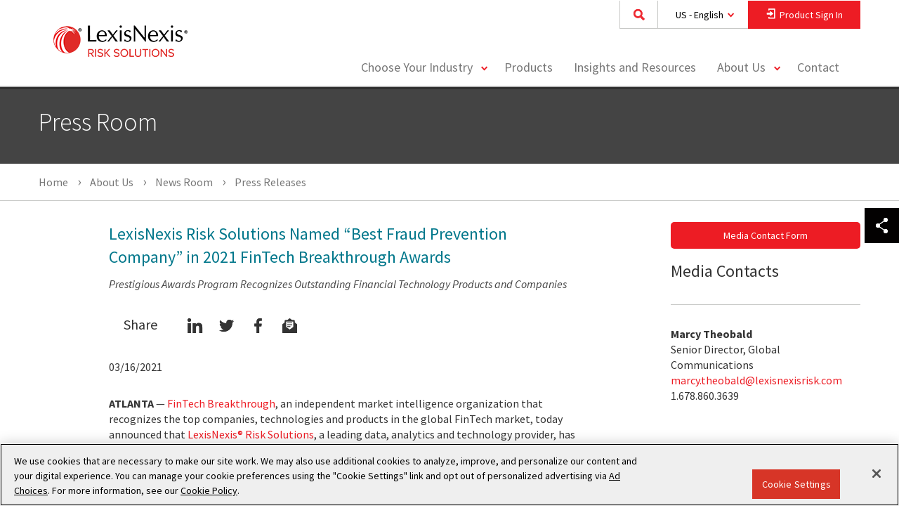

--- FILE ---
content_type: text/html; charset=utf-8
request_url: https://risk.lexisnexis.com/about-us/press-room/press-release/20210316-fintech-breakthrough-award
body_size: 21141
content:

<!DOCTYPE html>

<html lang="en-US">
<head>
    <meta charset="utf-8" />
    <meta http-equiv="X-UA-Compatible" content="IE=edge">
    <meta name="viewport" content="width=device-width, target-densityDpi=device-dpi, initial-scale=1, user-scalable=no" />
    <meta name="format-detection" content="telephone=no">
    <link rel="icon" href="/Areas/LNRS/favicon.ico" type="image/x-icon">

    <!-- Prefetch DNS for external assets -->
    <link rel="dns-prefetch" href="//cdnjs.cloudflare.com">
    <link rel="dns-prefetch" href="//img.en25.com">
    <link rel="dns-prefetch" href="//assets.adobedtm.com">
    <link rel="dns-prefetch" href="//www.google-analytics.com">
    <link rel="dns-prefetch" href="//www.googletagmanager.com">
    <link rel="dns-prefetch" href="//www.googleadservices.com">

        <link rel="dns-prefetch" href="//fonts.googleapis.com">
        <link rel="dns-prefetch" href="//fonts.gstatic.com">
        <link rel='preconnect' href='//fonts.gstatic.com' crossorigin>
        <link rel='preconnect' href='//fonts.googleapis.com' crossorigin>

    <link rel="preload" as="style" href="/Areas/LNRS/css/main.css?v=639017132391260207">
    <link href="/Areas/LNRS/css/main.css?v=639017132391260207" rel="stylesheet" />

        <link rel='preload' as='style' href='//fonts.googleapis.com/css?family=Source+Sans+Pro:300,300i,400,400i,600,600i,700,700i' onload="this.rel='stylesheet'">

    <link rel='preload' as='style' href='//cdnjs.cloudflare.com/ajax/libs/instantsearch.js/1.12.1/instantsearch.min.css'>

    


    <title>LexisNexis Risk Solutions Named “Best Fraud Prevention Company” in 2021 FinTech Breakthrough Awards</title>

    <meta property="og:site_name" content="LexisNexis Risk Solutions" />
    <meta property="og:type" content="website" />

    <meta property="og:title" content="LexisNexis Risk Solutions Named “Best Fraud Prevention Company” in 2021 FinTech Breakthrough Awards" />

    <meta property="og:description" content="Prestigious Awards Program Recognizes Outstanding Financial Technology Products and Companies" />
    <meta name="description" content="Prestigious Awards Program Recognizes Outstanding Financial Technology Products and Companies" />

<meta property="og:url" content="https://risk.lexisnexis.com/about-us/press-room/press-release/20210316-fintech-breakthrough-award" />
    <meta name="robots" content="INDEX, FOLLOW" />

    <link href="https://risk.lexisnexis.com/about-us/press-room/press-release/20210316-fintech-breakthrough-award" rel="canonical" />

            <link rel="alternate" hreflang="en-US" href="https://risk.lexisnexis.com/about-us/press-room/press-release/20210316-fintech-breakthrough-award" />
            <link rel="alternate" hreflang="en" href="https://risk.lexisnexis.com/global/en/about-us/press-room/press-release/20210316-fintech-breakthrough-award" />

    <link rel="alternate" hreflang="x-default" href="https://risk.lexisnexis.com/global/en/about-us/press-room/press-release/20210316-fintech-breakthrough-award" />   





    


    <meta name="google-site-verification" content="Je1UI0aXjuViQDJqYkgrA_8toVU-CSXprUMGF2YpDlY" /> 
<meta name="msvalidate.01" content="B86E7EBDE61DD55945FC098DD995159D" />
<!-- Start VWO Async SmartCode -->
<link rel="preconnect" href="https://dev.visualwebsiteoptimizer.com" />
<script type='text/plain' class="optanon-category-2" id='vwoCode'>
window._vwo_code || (function() {
var account_id=993117,
version=2.1,
settings_tolerance=2000,
hide_element='body',
hide_element_style = 'opacity:0 !important;filter:alpha(opacity=0) !important;background:none !important;transition:none !important;',
/* DO NOT EDIT BELOW THIS LINE */
f=false,w=window,d=document,v=d.querySelector('#vwoCode'),cK='_vwo_'+account_id+'_settings',cc={};try{var c=JSON.parse(localStorage.getItem('_vwo_'+account_id+'_config'));cc=c&&typeof c==='object'?c:{}}catch(e){}var stT=cc.stT==='session'?w.sessionStorage:w.localStorage;code={nonce:v&&v.nonce,library_tolerance:function(){return typeof library_tolerance!=='undefined'?library_tolerance:undefined},settings_tolerance:function(){return cc.sT||settings_tolerance},hide_element_style:function(){return'{'+(cc.hES||hide_element_style)+'}'},hide_element:function(){if(performance.getEntriesByName('first-contentful-paint')[0]){return''}return typeof cc.hE==='string'?cc.hE:hide_element},getVersion:function(){return version},finish:function(e){if(!f){f=true;var t=d.getElementById('_vis_opt_path_hides');if(t)t.parentNode.removeChild(t);if(e)(new Image).src='https://dev.visualwebsiteoptimizer.com/ee.gif?a='+account_id+e}},finished:function(){return f},addScript:function(e){var t=d.createElement('script');t.type='text/javascript';if(e.src){t.src=e.src}else{t.text=e.text}v&&t.setAttribute('nonce',v.nonce);d.getElementsByTagName('head')[0].appendChild(t)},load:function(e,t){var n=this.getSettings(),i=d.createElement('script'),r=this;t=t||{};if(n){i.textContent=n;d.getElementsByTagName('head')[0].appendChild(i);if(!w.VWO||VWO.caE){stT.removeItem(cK);r.load(e)}}else{var o=new XMLHttpRequest;o.open('GET',e,true);o.withCredentials=!t.dSC;o.responseType=t.responseType||'text';o.onload=function(){if(t.onloadCb){return t.onloadCb(o,e)}if(o.status===200||o.status===304){_vwo_code.addScript({text:o.responseText})}else{_vwo_code.finish('&e=loading_failure:'+e)}};o.onerror=function(){if(t.onerrorCb){return t.onerrorCb(e)}_vwo_code.finish('&e=loading_failure:'+e)};o.send()}},getSettings:function(){try{var e=stT.getItem(cK);if(!e){return}e=JSON.parse(e);if(Date.now()>e.e){stT.removeItem(cK);return}return e.s}catch(e){return}},init:function(){if(d.URL.indexOf('__vwo_disable__')>-1)return;var e=this.settings_tolerance();w._vwo_settings_timer=setTimeout(function(){_vwo_code.finish();stT.removeItem(cK)},e);var t;if(this.hide_element()!=='body'){t=d.createElement('style');var n=this.hide_element(),i=n?n+this.hide_element_style():'',r=d.getElementsByTagName('head')[0];t.setAttribute('id','_vis_opt_path_hides');v&&t.setAttribute('nonce',v.nonce);t.setAttribute('type','text/css');if(t.styleSheet)t.styleSheet.cssText=i;else t.appendChild(d.createTextNode(i));r.appendChild(t)}else{t=d.getElementsByTagName('head')[0];var i=d.createElement('div');i.style.cssText='z-index: 2147483647 !important;position: fixed !important;left: 0 !important;top: 0 !important;width: 100% !important;height: 100% !important;background: white !important;display: block !important;';i.setAttribute('id','_vis_opt_path_hides');i.classList.add('_vis_hide_layer');t.parentNode.insertBefore(i,t.nextSibling)}var o=window._vis_opt_url||d.URL,s='https://dev.visualwebsiteoptimizer.com/j.php?a='+account_id+'&u='+encodeURIComponent(o)+'&vn='+version;if(w.location.search.indexOf('_vwo_xhr')!==-1){this.addScript({src:s})}else{this.load(s+'&x=true')}}};w._vwo_code=code;code.init();})();
</script>
<!-- End VWO Async SmartCode -->

<script type="text/javascript">
var vwo_account_id = "", vwo_uuid = "";
window.VWO = window.VWO || [];
VWO.push([
    "onVariationApplied",
    function(data) {
        vwo_account_id = window._vwo_acc_id;
        var experiment_id = data[1],
            variant_id = data[2],
            exp_name = data[4];
        vwo_uuid =
            VWO._ &&
            VWO._.cookies && VWO._.cookies.get("_vwo_uuid");
        if (
            _vwo_exp[experiment_id].comb_n[variant_id] && ["VISUAL_AB"].indexOf(
                _vwo_exp[experiment_id].type
            ) > -1
        ) {
            window.vwo_data = {
                experiment_name: _vwo_exp[experiment_id].name,
                experiment_id: experiment_id,
                account_id: vwo_account_id,
                variation_id: variant_id,
                variation_name: _vwo_exp[experiment_id].comb_n[variant_id],
                user_id: vwo_uuid,
            };
}
}
]);
</script>

<style>
.score-well.fade.in {
  color: black;
}
.form-group.long.disclaimer {
    color: black;
}
.modal-header {
    color: black;
}
</style>


    <!--[if IE]>
        <script src="/Areas/LNRS/js/vendor/modernizr.2.6.2.min.js"></script>
    <![endif]-->

    

</head>
<body data-page-id="88B68BC6C74D41BB88523DDAD0F4445F"
      data-page-template="6b540238-0c7f-4a78-a0e0-dd51c1ad1e59"
      data-page-language-name="en-US"
      data-page-version="1"
      is-preview="False"
      eloqua-site-id="903"
      eloqua-contact-lookup-id="7163b45e498b4551927ef339348cd848"
      eloqua-visitor-lookup-id="73cda5c0017c4b2084a361ff9ce05091"
      eloqua-first-party-cookie-domain="tracking.risk.lexisnexis.com"
      class="lnrs-press-release-page en-us mode-live web"
      environment="Production">

<script type="text/javascript">
			var _elqQ = _elqQ || [];
			_elqQ.push(['elqSetSiteId', '903']);
			_elqQ.push(['elqUseFirstPartyCookie', 'tracking.risk.lexisnexis.com']);

			(function () {
				 function async_load() {
				 var s = document.createElement('script'); s.type = 'text/javascript';
				 s.async = true; s.src = '//img.en25.com/i/elqCfg.min.js';
				 var x = document.getElementsByTagName('script')[0]; x.parentNode.insertBefore(s, x);
				 }
				 if (window.addEventListener) window.addEventListener('DOMContentLoaded',
				 async_load, false);
				 else if (window.attachEvent) window.attachEvent('onload', async_load);
			 })();
</script>

        <script type="text/plain" class="optanon-category-2">

            _elqQ.push(['elqTrackPageView']);

            (function() {

                function set_optin (){
                    var json = Optanon.GetDomainData();
                    for (var i = 0; i < json.Groups.length; i += 1) {
                        var group = json.Groups[i];

                        var eloquaCookieGroup = null;
                        if (group.Cookies && group.Cookies.length > 0) {
                            for (var k = 0; k < group.Cookies.length; k += 1) {
                                var cookie = group.Cookies[k];
                                if (cookie.Name === "ELOQUA") {
                                    eloquaCookieGroup = group.Parent ? group.Parent.OptanonGroupId : group.OptanonGroupId;
                                }
                            }
                        }

                        if (eloquaCookieGroup !== null) {
                            var groupIsActive = OptanonActiveGroups.indexOf(eloquaCookieGroup) != -1;
                            SetEloquaTracking(groupIsActive);
                        }
                    }
                }

                function SetEloquaTracking(optIn) {
                    var trackingStatus = optIn ? "elqOptIn" : "elqOptOut";
                    _elqQ.push([trackingStatus]);
                }

                if(window.addEventListener){
                    window.addEventListener('OneTrustGroupsUpdated', set_optin, false);
                    }
                else if (window.attachEvent) {
                    window.attachEvent('OneTrustGroupsUpdated', set_optin);
                    }
            })();
        </script>


    <header class="score-header " >
    <div class="container score-page-layout-column1 ">
    <div class="score-column1 " >
        <div class="score-center">
                <nav class="score-megamenu" >
        <div class="score-nav-wrapper">
            <div class="score-nav">
                <!-- score-nav-wrapper is the container -->
                <div class="navbar-header score-navbar-header">
                    <button type="button" data-toggle="collapse" data-target="#mm-32882528-f67d-4cb9-8509-f6d48ac579c5"
                            class="score-hamburger navbar-toggle">
                        <span class="sr-only">Toggle navigation</span>
                        <span class="icon-bar"></span>
                        <span class="icon-bar"></span>
                        <span class="icon-bar"></span>
                    </button>
                        <a href="https://risk.lexisnexis.com/" class="navbar-brand">
                        </a>
                </div>
                <div class="collapse navbar-collapse" id="mm-32882528-f67d-4cb9-8509-f6d48ac579c5">
                    <div class="score-column1 " >
    <div class="score-center">
        <ul class="nav navbar-nav score-nav" role="menu" >
    <div class="score-style-box" data-ux-args="{&quot;IsEditorEditing&quot;:false,&quot;StateChangeMessagesTransmitting&quot;:[],&quot;ShowActionMessages&quot;:[],&quot;HideActionMessages&quot;:[]}" data-ux-module="score_bootstrap/Components/StyleBox" data-ux-state="pending" style="">

<div class="global-search-box" data-ux-args="{&quot;IsExperienceEditorEditing&quot;:false,&quot;SearchResultsPageUrl&quot;:&quot;https://risk.lexisnexis.com/search&quot;,&quot;SearchBoxId&quot;:&quot;6fbaff77c8224ab894eddd3882960e30&quot;,&quot;AlgoliaApiKey&quot;:&quot;8790b71f94f13d24e3298d1c6b7fd2ed&quot;,&quot;AlgoliaIndexName&quot;:&quot;lnrs-web93-us&quot;,&quot;AlgoliaApplicationId&quot;:&quot;KM18SZRXTM&quot;,&quot;ContextLanguage&quot;:&quot;en-US&quot;,&quot;SuggestionsLimit&quot;:5,&quot;NoSuggestionsText&quot;:&quot;No Results&quot;}" data-ux-module="Search/GlobalSearchBox" data-ux-state="pending">    <div class="global-search-wrapper">
        <label class="global-search-input-label" for="6fbaff77c8224ab894eddd3882960e30">Search</label>
        <input type="text" class="global-search-input" id="6fbaff77c8224ab894eddd3882960e30" placeholder="Search for Products, Resources, and More"/>
        <button class="btn global-search-button" type="button"><span class="global-search-button-text">Submit</span></button>
    </div>
</div><a class="score-composite-link btn-country-language-selector" data-ux-args="{&quot;ClickMessagesTransmitting&quot;:[&quot;Open Language Selector Modal&quot;]}" data-ux-module="score_bootstrap/Components/Button" data-ux-state="pending" href="https://risk.lexisnexis.com/">
<p class="score-lead" >
    US - English
</p>
</a><div aria-hidden="true" aria-labelledby="modal-7d4e6db4-9082-4a87-a5bf-991268ea86cc-Label" class="modal fade score-modal language-selector" data-ux-args="{&quot;StateChangeMessagesTransmitting&quot;:[],&quot;ShowActionMessages&quot;:[&quot;Open Language Selector Modal&quot;],&quot;HideActionMessages&quot;:[],&quot;ShowMessagesTransmitting&quot;:[],&quot;HideMessagesTransmitting&quot;:[]}" data-ux-module="score_bootstrap/Components/Modal" data-ux-state="pending" id="modal-7d4e6db4-9082-4a87-a5bf-991268ea86cc" role="dialog" tabindex="-1">        <div class="modal-dialog ">
            <div class="modal-content">
                <div class="modal-header" id="modal-7d4e6db4-9082-4a87-a5bf-991268ea86cc-Label">
                    
                    <button type="button" class="close" data-dismiss="modal" aria-label="Close">
                        <span aria-hidden="true">&times;</span>
                    </button>
                </div>
                <div class="modal-body">
                    <div class="score-column2 equal" >
    <div class="score-left">
        <div class="score-left-text " >
    <div class="score-content-spot" >
    <p>Solutions by Country:<br /></p>
</div>
</div><div class="score-left-text " >
    <a class="score-composite-link" data-ux-args="{&quot;ClickMessagesTransmitting&quot;:[]}" data-ux-module="score_bootstrap/Components/Button" data-ux-state="pending" href="https://risk.lexisnexis.com"><span class="sprite-image">
    <span class="icon-us-flag22x16"></span>
</span><span class="" >United States - English</span>
</a>
</div><div class="score-left-text " >
    <a class="score-composite-link" data-ux-args="{&quot;ClickMessagesTransmitting&quot;:[]}" data-ux-module="score_bootstrap/Components/Button" data-ux-state="pending" href="https://risk.lexisnexis.co.uk"><span class="sprite-image">
    <span class="icon-uk-flag22x16"></span>
</span><span class="" >United Kingdom - English</span>
</a>
</div><div class="score-left-text " >
    <a class="score-composite-link" data-ux-args="{&quot;ClickMessagesTransmitting&quot;:[]}" data-ux-module="score_bootstrap/Components/Button" data-ux-state="pending" href="https://risk.lexisnexis.com.br" target="_blank"><span class="sprite-image">
    <span class="icon-brazil-flag22x16"></span>
</span><span class="" >Brazil - Português</span>
</a>
</div><div class="score-left-text " >
    <a class="score-composite-link" data-ux-args="{&quot;ClickMessagesTransmitting&quot;:[]}" data-ux-module="score_bootstrap/Components/Button" data-ux-state="pending" href="https://risk.lexisnexis.co.jp"><span class="sprite-image">
    <span class="icon-japan-flag22x16"></span>
</span><span class="" >Japan - Japanese</span>
</a>
</div>
    </div>
    <div class="score-right">
        <div class="score-left-text " >
    <div class="score-content-spot" >
    <p>Global Solutions:<br /></p>
</div>
</div><div class="score-left-text " >
    <a class="score-composite-link" data-ux-args="{&quot;ClickMessagesTransmitting&quot;:[]}" data-ux-module="score_bootstrap/Components/Button" data-ux-state="pending" href="https://risk.lexisnexis.com/global/zh"><span class="sprite-image">
    <span class="icon-global20x20"></span>
</span><span class="" >简体中文</span>
</a>
</div><div class="score-left-text " >
    <a class="score-composite-link" data-ux-args="{&quot;ClickMessagesTransmitting&quot;:[]}" data-ux-module="score_bootstrap/Components/Button" data-ux-state="pending" href="https://risk.lexisnexis.com/global/de"><span class="sprite-image">
    <span class="icon-global20x20"></span>
</span><span class="" >Deutsch</span>
</a>
</div><div class="score-left-text " >
    <a class="score-composite-link" data-ux-args="{&quot;ClickMessagesTransmitting&quot;:[]}" data-ux-module="score_bootstrap/Components/Button" data-ux-state="pending" href="https://risk.lexisnexis.com/global/en"><span class="sprite-image">
    <span class="icon-global20x20"></span>
</span><span class="" >English</span>
</a>
</div><div class="score-left-text " >
    <a class="score-composite-link" data-ux-args="{&quot;ClickMessagesTransmitting&quot;:[]}" data-ux-module="score_bootstrap/Components/Button" data-ux-state="pending" href="https://risk.lexisnexis.com/global/es"><span class="sprite-image">
    <span class="icon-global20x20"></span>
</span><span class="" >Español</span>
</a>
</div><div class="score-left-text " >
    <a class="score-composite-link" data-ux-args="{&quot;ClickMessagesTransmitting&quot;:[]}" data-ux-module="score_bootstrap/Components/Button" data-ux-state="pending" href="https://risk.lexisnexis.com/global/fr"><span class="sprite-image">
    <span class="icon-global20x20"></span>
</span><span class="" >Français</span>
</a>
</div>
    </div>
</div>
                </div>
                <div class="modal-footer score-call-to-action">
                    
                </div>
            </div>
        </div>
</div><a class="score-composite-link btn-product-sign-in" data-ux-args="{&quot;ClickMessagesTransmitting&quot;:[&quot;Open Sign In&quot;]}" data-ux-module="score_bootstrap/Components/Button" data-ux-state="pending" href="https://risk.lexisnexis.com/">
<p class="score-lead" >
    Product Sign In
</p></a><div aria-hidden="true" aria-labelledby="modal-b89618ae-3100-4f46-87b2-7290f8510778-Label" class="modal fade score-modal" data-ux-args="{&quot;StateChangeMessagesTransmitting&quot;:[],&quot;ShowActionMessages&quot;:[&quot;Open Sign In&quot;],&quot;HideActionMessages&quot;:[&quot;Close Sign In&quot;],&quot;ShowMessagesTransmitting&quot;:[],&quot;HideMessagesTransmitting&quot;:[]}" data-ux-module="score_bootstrap/Components/Modal" data-ux-state="pending" id="modal-b89618ae-3100-4f46-87b2-7290f8510778" role="dialog" tabindex="-1">        <div class="modal-dialog ">
            <div class="modal-content">
                <div class="modal-header" id="modal-b89618ae-3100-4f46-87b2-7290f8510778-Label">
                    Select a product to sign in
                    <button type="button" class="close" data-dismiss="modal" aria-label="Close">
                        <span aria-hidden="true">&times;</span>
                    </button>
                </div>
                <div class="modal-body">
                    <div class="score-column1 " >
    <div class="score-center">
        <div class="score-center-text " >
    <div class="score-content-spot" >
    Products available for online sign in are listed below. Select one to access its respective product portal.
</div>
</div>
    </div>
</div><div class="score-column3 equal product-portal-container" >
    <div class="score-left">
        <div class="score-left-text " >
    <a class="score-button" data-ux-args="{&quot;ClickMessagesTransmitting&quot;:[],&quot;StateChangeMessagesTransmitting&quot;:[],&quot;ShowActionMessages&quot;:[],&quot;HideActionMessages&quot;:[]}" data-ux-module="score_bootstrap/Components/Button" data-ux-state="pending" href="https://secure.accurint.com/app/bps/main" target="_blank">Accurint&#174;</a><a class="score-button" data-ux-args="{&quot;ClickMessagesTransmitting&quot;:[],&quot;StateChangeMessagesTransmitting&quot;:[],&quot;ShowActionMessages&quot;:[],&quot;HideActionMessages&quot;:[]}" data-ux-module="score_bootstrap/Components/Button" data-ux-state="pending" href="https://secure.accurint.com/app/bps/main" target="_blank">Accurint&#174; for Collections</a><a class="score-button" data-ux-args="{&quot;ClickMessagesTransmitting&quot;:[],&quot;StateChangeMessagesTransmitting&quot;:[],&quot;ShowActionMessages&quot;:[],&quot;HideActionMessages&quot;:[]}" data-ux-module="score_bootstrap/Components/Button" data-ux-state="pending" href="https://secure.accurint.com/app/bps/main" target="_blank">Accurint&#174; for Government</a><a class="score-button" data-ux-args="{&quot;ClickMessagesTransmitting&quot;:[],&quot;StateChangeMessagesTransmitting&quot;:[],&quot;ShowActionMessages&quot;:[],&quot;HideActionMessages&quot;:[]}" data-ux-module="score_bootstrap/Components/Button" data-ux-state="pending" href="https://secure.accurint.com/app/bps/main" target="_blank">Accurint&#174; for Healthcare</a><a class="score-button" data-ux-args="{&quot;ClickMessagesTransmitting&quot;:[],&quot;StateChangeMessagesTransmitting&quot;:[],&quot;ShowActionMessages&quot;:[],&quot;HideActionMessages&quot;:[]}" data-ux-module="score_bootstrap/Components/Button" data-ux-state="pending" href="https://secure.accurint.com/app/bps/main" target="_blank">Accurint&#174; for Insurance</a><a class="score-button" data-ux-args="{&quot;ClickMessagesTransmitting&quot;:[],&quot;StateChangeMessagesTransmitting&quot;:[],&quot;ShowActionMessages&quot;:[],&quot;HideActionMessages&quot;:[]}" data-ux-module="score_bootstrap/Components/Button" data-ux-state="pending" href="https://secure.accurint.com/app/bps/main" target="_blank">Accurint&#174; for Law Enforcement</a><a class="score-button" data-ux-args="{&quot;ClickMessagesTransmitting&quot;:[],&quot;StateChangeMessagesTransmitting&quot;:[],&quot;ShowActionMessages&quot;:[],&quot;HideActionMessages&quot;:[]}" data-ux-module="score_bootstrap/Components/Button" data-ux-state="pending" href="https://secure.accurint.com/app/bps/main" target="_blank">Accurint&#174; for Legal Professionals</a><a class="score-button" data-ux-args="{&quot;ClickMessagesTransmitting&quot;:[],&quot;StateChangeMessagesTransmitting&quot;:[],&quot;ShowActionMessages&quot;:[],&quot;HideActionMessages&quot;:[]}" data-ux-module="score_bootstrap/Components/Button" data-ux-state="pending" href="https://secure.accurint.com/app/bps/main" target="_blank">Accurint&#174; for Private Investigations</a><a aria-label="AML Insight™" class="score-button" data-ux-args="{&quot;ClickMessagesTransmitting&quot;:[],&quot;StateChangeMessagesTransmitting&quot;:[],&quot;ShowActionMessages&quot;:[],&quot;HideActionMessages&quot;:[]}" data-ux-module="score_bootstrap/Components/Button" data-ux-state="pending" href="https://amlinsight.lexisnexis.com/" target="_blank" title="AML Insight™">AML Insight™</a><a class="score-button" data-ux-args="{&quot;ClickMessagesTransmitting&quot;:[],&quot;StateChangeMessagesTransmitting&quot;:[],&quot;ShowActionMessages&quot;:[],&quot;HideActionMessages&quot;:[]}" data-ux-module="score_bootstrap/Components/Button" data-ux-state="pending" href="https://www.bankersalmanac.com/formslogin.aspx" target="_blank">Bankers Almanac</a><a class="score-button" data-ux-args="{&quot;ClickMessagesTransmitting&quot;:[],&quot;StateChangeMessagesTransmitting&quot;:[],&quot;ShowActionMessages&quot;:[],&quot;HideActionMessages&quot;:[]}" data-ux-module="score_bootstrap/Components/Button" data-ux-state="pending" href="https://www.bankersalmanac.com/formslogin.aspx" target="_blank">Bankers Almanac Due Diligence</a><a class="score-button" data-ux-args="{&quot;ClickMessagesTransmitting&quot;:[],&quot;StateChangeMessagesTransmitting&quot;:[],&quot;ShowActionMessages&quot;:[],&quot;HideActionMessages&quot;:[]}" data-ux-module="score_bootstrap/Components/Button" data-ux-state="pending" href="https://www.globalpaymentsresource.com/" target="_blank">Bankers Almanac Global Payments Resource</a>
</div>
    </div>
    <div class="score-center">
        <div class="score-left-text " >
    <a class="score-button" data-ux-args="{&quot;ClickMessagesTransmitting&quot;:[],&quot;StateChangeMessagesTransmitting&quot;:[],&quot;ShowActionMessages&quot;:[],&quot;HideActionMessages&quot;:[]}" data-ux-module="score_bootstrap/Components/Button" data-ux-state="pending" href="https://globalpaymentsresource.com/" target="_blank">Bankers Almanac IBAN Complete</a><a class="score-button" data-ux-args="{&quot;ClickMessagesTransmitting&quot;:[],&quot;StateChangeMessagesTransmitting&quot;:[],&quot;ShowActionMessages&quot;:[],&quot;HideActionMessages&quot;:[]}" data-ux-module="score_bootstrap/Components/Button" data-ux-state="pending" href="https://beta.validate.bankersalmanac.com/" target="_blank">Bankers Almanac Validate</a><a aria-label="Bridger Insight® XG" class="score-button" data-ux-args="{&quot;ClickMessagesTransmitting&quot;:[],&quot;StateChangeMessagesTransmitting&quot;:[],&quot;ShowActionMessages&quot;:[],&quot;HideActionMessages&quot;:[]}" data-ux-module="score_bootstrap/Components/Button" data-ux-state="pending" href="https://bridger.lexisnexis.com/XgAuth/" target="_blank" title="Bridger Insight® XG">Bridger Insight&#174; XG</a><a class="score-button" data-ux-args="{&quot;ClickMessagesTransmitting&quot;:[],&quot;StateChangeMessagesTransmitting&quot;:[],&quot;ShowActionMessages&quot;:[],&quot;HideActionMessages&quot;:[]}" data-ux-module="score_bootstrap/Components/Button" data-ux-state="pending" href="https://collectionsolutions.lexisnexis.com/" target="_blank">Collections Solutions Portal</a><a aria-label="Command Center" class="score-button" data-ux-args="{&quot;ClickMessagesTransmitting&quot;:[],&quot;StateChangeMessagesTransmitting&quot;:[],&quot;ShowActionMessages&quot;:[],&quot;HideActionMessages&quot;:[]}" data-ux-module="score_bootstrap/Components/Button" data-ux-state="pending" href="https://coplogicsolutions.lexisnexis.com/commandcenter/#/login" target="_blank" title="Command Center">Command Center</a><a class="score-button" data-ux-args="{&quot;ClickMessagesTransmitting&quot;:[],&quot;StateChangeMessagesTransmitting&quot;:[],&quot;ShowActionMessages&quot;:[],&quot;HideActionMessages&quot;:[]}" data-ux-module="score_bootstrap/Components/Button" data-ux-state="pending" href="https://portal.emailage.com/" target="_blank">Emailage&#174; Portal</a><a class="score-button" data-ux-args="{&quot;ClickMessagesTransmitting&quot;:[],&quot;StateChangeMessagesTransmitting&quot;:[],&quot;ShowActionMessages&quot;:[],&quot;HideActionMessages&quot;:[]}" data-ux-module="score_bootstrap/Components/Button" data-ux-state="pending" href="https://www.compliance-link.com/AuthServer/login" target="_blank">Firco Compliance Link</a><a class="score-button" data-ux-args="{&quot;ClickMessagesTransmitting&quot;:[],&quot;StateChangeMessagesTransmitting&quot;:[],&quot;ShowActionMessages&quot;:[],&quot;HideActionMessages&quot;:[]}" data-ux-module="score_bootstrap/Components/Button" data-ux-state="pending" href="https://identitymanagement.lexisnexis.com/IRM/login/login.do" target="_blank">Instant Authenticate</a><a class="score-button" data-ux-args="{&quot;ClickMessagesTransmitting&quot;:[],&quot;StateChangeMessagesTransmitting&quot;:[],&quot;ShowActionMessages&quot;:[],&quot;HideActionMessages&quot;:[]}" data-ux-module="score_bootstrap/Components/Button" data-ux-state="pending" href="https://identitymanagement.lexisnexis.com/IRM/login/login.do" target="_blank">Instant Verify</a><a class="score-button" data-ux-args="{&quot;ClickMessagesTransmitting&quot;:[],&quot;StateChangeMessagesTransmitting&quot;:[],&quot;ShowActionMessages&quot;:[],&quot;HideActionMessages&quot;:[]}" data-ux-module="score_bootstrap/Components/Button" data-ux-state="pending" href="https://risk.nexis.com/AMLSolutions/Login.aspx?ReturnUrl=/AMLSolutions/" target="_blank">InstantID&#174;</a>
</div>
    </div>
    <div class="score-right">
        <div class="score-left-text " >
    <a class="score-button" data-ux-args="{&quot;ClickMessagesTransmitting&quot;:[],&quot;StateChangeMessagesTransmitting&quot;:[],&quot;ShowActionMessages&quot;:[],&quot;HideActionMessages&quot;:[]}" data-ux-module="score_bootstrap/Components/Button" data-ux-state="pending" href="https://idms.lexisnexis.com/" target="_blank">InstantID&#174; Q&amp;A</a><a class="score-button" data-ux-args="{&quot;ClickMessagesTransmitting&quot;:[],&quot;StateChangeMessagesTransmitting&quot;:[],&quot;ShowActionMessages&quot;:[],&quot;HideActionMessages&quot;:[]}" data-ux-module="score_bootstrap/Components/Button" data-ux-state="pending" href="https://login.lexisnexisrisk.com/idslogin/" target="_blank">Insurance Solutions</a><a class="score-button" data-ux-args="{&quot;ClickMessagesTransmitting&quot;:[],&quot;StateChangeMessagesTransmitting&quot;:[],&quot;ShowActionMessages&quot;:[],&quot;HideActionMessages&quot;:[]}" data-ux-module="score_bootstrap/Components/Button" data-ux-state="pending" href="https://risk.nexis.com/RealEstate/Login.aspx" target="_blank">Mortgage Industry Data Exchange (MIDEX&#174;)</a><a class="score-button" data-ux-args="{&quot;ClickMessagesTransmitting&quot;:[],&quot;StateChangeMessagesTransmitting&quot;:[],&quot;ShowActionMessages&quot;:[],&quot;HideActionMessages&quot;:[]}" data-ux-module="score_bootstrap/Components/Button" data-ux-state="pending" href="https://accuity.worldcompliance.com/" target="_blank">Online Compliance</a><a class="score-button" data-ux-args="{&quot;ClickMessagesTransmitting&quot;:[],&quot;StateChangeMessagesTransmitting&quot;:[],&quot;ShowActionMessages&quot;:[],&quot;HideActionMessages&quot;:[]}" data-ux-module="score_bootstrap/Components/Button" data-ux-state="pending" href="https://insurancesolutions.lexisnexis.com/idslogin/">ProspectBase&#174;</a><a class="score-button" data-ux-args="{&quot;ClickMessagesTransmitting&quot;:[],&quot;StateChangeMessagesTransmitting&quot;:[],&quot;ShowActionMessages&quot;:[],&quot;HideActionMessages&quot;:[]}" data-ux-module="score_bootstrap/Components/Button" data-ux-state="pending" href="https://risk.nexis.com/RealEstate/Login.aspx" target="_blank">Real Estate Solutions</a><a class="score-button" data-ux-args="{&quot;ClickMessagesTransmitting&quot;:[],&quot;StateChangeMessagesTransmitting&quot;:[],&quot;ShowActionMessages&quot;:[],&quot;HideActionMessages&quot;:[]}" data-ux-module="score_bootstrap/Components/Button" data-ux-state="pending" href="https://riskmanagement.lexisnexis.com/">Risk Management Solutions&#174;</a><a aria-label="ThreatMetrix® Product Sign In" class="score-button" data-ux-args="{&quot;ClickMessagesTransmitting&quot;:[],&quot;StateChangeMessagesTransmitting&quot;:[],&quot;ShowActionMessages&quot;:[],&quot;HideActionMessages&quot;:[]}" data-ux-module="score_bootstrap/Components/Button" data-ux-state="pending" href="https://portal.threatmetrix.com" target="_blank" title="ThreatMetrix® Product Sign In">ThreatMetrix&#174;</a><a class="score-button" data-ux-args="{&quot;ClickMessagesTransmitting&quot;:[],&quot;StateChangeMessagesTransmitting&quot;:[],&quot;ShowActionMessages&quot;:[],&quot;HideActionMessages&quot;:[]}" data-ux-module="score_bootstrap/Components/Button" data-ux-state="pending" href="https://mfaweb.lexisnexis.com/docauth" target="_blank">TrueID&#174;</a><a class="score-button" data-ux-args="{&quot;ClickMessagesTransmitting&quot;:[],&quot;StateChangeMessagesTransmitting&quot;:[],&quot;ShowActionMessages&quot;:[],&quot;HideActionMessages&quot;:[]}" data-ux-module="score_bootstrap/Components/Button" data-ux-state="pending" href="https://trax.zetx.com/" target="_blank">TraX™</a><a class="score-button" data-ux-args="{&quot;ClickMessagesTransmitting&quot;:[],&quot;StateChangeMessagesTransmitting&quot;:[],&quot;ShowActionMessages&quot;:[],&quot;HideActionMessages&quot;:[]}" data-ux-module="score_bootstrap/Components/Button" data-ux-state="pending" href="https://members.worldcompliance.com/SignIn.aspx" target="_blank">WorldCompliance™ Online Search Tool</a>
</div>
    </div>
</div>
                </div>
                <div class="modal-footer score-call-to-action">
                    
                </div>
            </div>
        </div>
</div></div><li class="score-industry-section-menu score-megamenu-dropdown megamenu-full" data-ux-args="{&quot;IsPageEditorEditing&quot;:false,&quot;GeneralDescriptions&quot;:[[&quot;{79C7989C-60C7-4A5A-B0D5-4FC281AABD0C}&quot;,&quot;Identity verification and authentication, credit risk assessment, fraud prevention, investigations, due diligence solutions to increase revenue and efficiencies.&quot;],[&quot;{FA5C6F75-58D1-4D5F-B356-0B1674C9AD4E}&quot;,&quot;Fraud prevention, identity verification, due diligence, compliance, PEP and watchlist screening, credit risk assessment, know your customer, big data solutions.&quot;],[&quot;{E6B7083B-F188-4D34-829A-2B9B7166C061}&quot;,&quot;Draw clear, actionable insights to achieve your agency’s mission by leveraging LexisNexis® data, identity intelligence and linking technology.&quot;],[&quot;{D419217F-FC5A-41DD-A1FE-A5FED109FEC2}&quot;,&quot;Reducing risk, enabling compliance, increasing patient engagement and improving outcomes through insights from consumer, provider, and claims data analytics.&quot;],[&quot;{0CED4563-FE0B-43BF-BE8B-0E126205D71B}&quot;,&quot;Insurance risk solutions that strengthen customer relationships, gain operational efficiencies \u0026 future-proof your organization using data \u0026 advanced analytics.&quot;],[&quot;{47894F7A-9F65-4557-9FAD-FE672BD6F24F}&quot;,&quot;Predict, analyze and effectively respond to crime using actionable intelligence derived from law enforcement data analytics and technology.&quot;],[&quot;{9A62EF06-D8BA-4821-B21C-5B26227EBD43}&quot;,&quot;Insight and tools that lead debt collectors to the right parties, efficiently and compliantly. Streamline skip tracing efforts and boost profitability.&quot;]],&quot;IndustryLinkTextMask&quot;:&quot;View $currentIndustryName Home&quot;,&quot;IndexName&quot;:&quot;lnrs-web93-us&quot;}" data-ux-module="LNRS/Components/IndustrySection" data-ux-state="pending">            <a href="#" data-toggle="dropdown">Choose Your Industry</a>
            <a href="#" class="dropdown-toggle toggle-caret" data-toggle="dropdown">
                <span class="caret"></span>
                <span class="sr-only">toggle menu</span>
            </a>
            <ul class="dropdown-menu" role="menu">
                <li>
                    <div class="score-megamenu-content">
                        <div class="second-step" v-bind:class="{hidden: currentStep === 1}" style="display: none">
                            <ul class="nav nav-pills nav-stacked">
                                <li class="back-menu"><a href="javascript:void(0)" v-on:click="backStep1Click"><span>Select an Industry</span></a></li>
                                <li><span>Select an Industry</span></li>
                                    <li v-bind:class="{active: currentIndustryId === '{79C7989C-60C7-4A5A-B0D5-4FC281AABD0C}'}">
                                        <a data-industryid="{79C7989C-60C7-4A5A-B0D5-4FC281AABD0C}" data-industryname="Corporations" data-industrylink="/corporations-and-non-profits" data-tagretlang="en-US" href="javascript:void(0)" v-on:click="linkClick">Corporations</a>
                                    </li>
                                    <li v-bind:class="{active: currentIndustryId === '{FA5C6F75-58D1-4D5F-B356-0B1674C9AD4E}'}">
                                        <a data-industryid="{FA5C6F75-58D1-4D5F-B356-0B1674C9AD4E}" data-industryname="Financial Services" data-industrylink="/financial-services" data-tagretlang="en-US" href="javascript:void(0)" v-on:click="linkClick">Financial Services</a>
                                    </li>
                                    <li v-bind:class="{active: currentIndustryId === '{E6B7083B-F188-4D34-829A-2B9B7166C061}'}">
                                        <a data-industryid="{E6B7083B-F188-4D34-829A-2B9B7166C061}" data-industryname="Government" data-industrylink="/government" data-tagretlang="en-US" href="javascript:void(0)" v-on:click="linkClick">Government</a>
                                    </li>
                                    <li v-bind:class="{active: currentIndustryId === '{D419217F-FC5A-41DD-A1FE-A5FED109FEC2}'}">
                                        <a data-industryid="{D419217F-FC5A-41DD-A1FE-A5FED109FEC2}" data-industryname="Healthcare" data-industrylink="/healthcare" data-tagretlang="en-US" href="javascript:void(0)" v-on:click="linkClick">Healthcare</a>
                                    </li>
                                    <li v-bind:class="{active: currentIndustryId === '{0CED4563-FE0B-43BF-BE8B-0E126205D71B}'}">
                                        <a data-industryid="{0CED4563-FE0B-43BF-BE8B-0E126205D71B}" data-industryname="Insurance" data-industrylink="/insurance" data-tagretlang="en-US" href="javascript:void(0)" v-on:click="linkClick">Insurance</a>
                                    </li>
                                    <li v-bind:class="{active: currentIndustryId === '{47894F7A-9F65-4557-9FAD-FE672BD6F24F}'}">
                                        <a data-industryid="{47894F7A-9F65-4557-9FAD-FE672BD6F24F}" data-industryname="Law Enforcement and Public Safety" data-industrylink="/law-enforcement-and-public-safety" data-tagretlang="en-US" href="javascript:void(0)" v-on:click="linkClick">Law Enforcement and Public Safety</a>
                                    </li>
                                    <li v-bind:class="{active: currentIndustryId === '{9A62EF06-D8BA-4821-B21C-5B26227EBD43}'}">
                                        <a data-industryid="{9A62EF06-D8BA-4821-B21C-5B26227EBD43}" data-industryname="Collections and Recovery" data-industrylink="/collections-and-recovery" data-tagretlang="en-US" href="javascript:void(0)" v-on:click="linkClick">Collections and Recovery</a>
                                    </li>
                            </ul>
                            <div class="tab-content" v-bind:class="{open: currentStep === 2}">
                                <div id="{79C7989C-60C7-4A5A-B0D5-4FC281AABD0C}" class="tab-pane fade in" v-bind:class="{active: currentIndustryId === '{79C7989C-60C7-4A5A-B0D5-4FC281AABD0C}'}">
                                    <!-- Section title with black link -->
                                    <div class="section-title-wraper">
                                        <a class="description-learnmore" href="/corporations-and-non-profits">View Corporations Home</a>
                                    </div>
                                    <!-- Section title with black link END -->

                                    <!-- Section links -->
<ul class="level-1 score-section-menu">
        <li>
            <a href="https://risk.lexisnexis.com/financial-services/financial-crime-compliance" class="subpage-link">
                <div class="subpage-title">Financial Crime Compliance</div>
            </a>
        </li>
        <li>
            <a href="/corporations-and-non-profits/fraud-and-identity-management" class="subpage-link">
                <div class="subpage-title">Fraud and Identity Solutions</div>
            </a>
        </li>
        <li>
            <a href="https://risk.lexisnexis.com/collections-and-recovery" class="subpage-link">
                <div class="subpage-title">Collections and Recovery</div>
            </a>
        </li>
        <li>
            <a href="/corporations-and-non-profits/credit-risk" class="subpage-link">
                <div class="subpage-title">Credit Risk</div>
            </a>
        </li>
        <li>
            <a href="/corporations-and-non-profits/customer-acquisition" class="subpage-link">
                <div class="subpage-title">Customer Acquisition Solutions</div>
            </a>
        </li>
        <li>
            <a href="https://risk.lexisnexis.com/financial-services/payments-efficiency" class="subpage-link">
                <div class="subpage-title">Payments Efficiency</div>
            </a>
        </li>
        <li>
            <a href="/corporations-and-non-profits/investigations-and-due-diligence" class="subpage-link">
                <div class="subpage-title">Investigations and Due Diligence</div>
            </a>
        </li>
        <li>
            <a href="/corporations-and-non-profits/small-and-mid-sized-business-risk" class="subpage-link">
                <div class="subpage-title"> Small and Mid-Sized Business Risk</div>
            </a>
        </li>
        <li>
            <a href="/corporations-and-non-profits/data-quality-and-management" class="subpage-link">
                <div class="subpage-title">Data Quality and Management</div>
            </a>
        </li>
        <li>
            <a href="/corporations-and-non-profits/risk-orchestration" class="subpage-link">
                <div class="subpage-title">Risk Orchestration</div>
            </a>
        </li>
</ul>
                                    <!-- Section Links -->
                                </div>
                                <div id="{FA5C6F75-58D1-4D5F-B356-0B1674C9AD4E}" class="tab-pane fade in" v-bind:class="{active: currentIndustryId === '{FA5C6F75-58D1-4D5F-B356-0B1674C9AD4E}'}">
                                    <!-- Section title with black link -->
                                    <div class="section-title-wraper">
                                        <a class="description-learnmore" href="/financial-services">View Financial Services Home</a>
                                    </div>
                                    <!-- Section title with black link END -->

                                    <!-- Section links -->
<ul class="level-1 score-section-menu">
        <li>
            <a href="/financial-services/financial-crime-compliance" class="subpage-link">
                <div class="subpage-title">Financial Crime Compliance</div>
            </a>
        </li>
        <li>
            <a href="https://risk.lexisnexis.com/corporations-and-non-profits/fraud-and-identity-management" class="subpage-link">
                <div class="subpage-title">Fraud and Identity Management</div>
            </a>
        </li>
        <li>
            <a href="https://risk.lexisnexis.com/collections-and-recovery" class="subpage-link">
                <div class="subpage-title">Collections and Recovery</div>
            </a>
        </li>
        <li>
            <a href="https://risk.lexisnexis.com/corporations-and-non-profits/credit-risk" class="subpage-link">
                <div class="subpage-title">Credit Risk Assessment</div>
            </a>
        </li>
        <li>
            <a href="https://risk.lexisnexis.com/corporations-and-non-profits/customer-acquisition" class="subpage-link">
                <div class="subpage-title">Customer Acquisition Solutions</div>
            </a>
        </li>
        <li>
            <a href="/financial-services/payments-efficiency" class="subpage-link">
                <div class="subpage-title">Payments Efficiency</div>
            </a>
        </li>
        <li>
            <a href="https://risk.lexisnexis.com/corporations-and-non-profits/investigations-and-due-diligence" class="subpage-link">
                <div class="subpage-title">Investigations and Due Diligence</div>
            </a>
        </li>
        <li>
            <a href="https://risk.lexisnexis.com/corporations-and-non-profits/small-and-mid-sized-business-risk" class="subpage-link">
                <div class="subpage-title">Small and Mid-Sized Business Risk</div>
            </a>
        </li>
        <li>
            <a href="https://risk.lexisnexis.com/corporations-and-non-profits/data-quality-and-management" class="subpage-link">
                <div class="subpage-title">Data Quality and Management</div>
            </a>
        </li>
        <li>
            <a href="https://risk.lexisnexis.com/corporations-and-non-profits/risk-orchestration" class="subpage-link">
                <div class="subpage-title">Risk Orchestration</div>
            </a>
        </li>
</ul>
                                    <!-- Section Links -->
                                </div>
                                <div id="{E6B7083B-F188-4D34-829A-2B9B7166C061}" class="tab-pane fade in" v-bind:class="{active: currentIndustryId === '{E6B7083B-F188-4D34-829A-2B9B7166C061}'}">
                                    <!-- Section title with black link -->
                                    <div class="section-title-wraper">
                                        <a class="description-learnmore" href="/government">View Government Home</a>
                                    </div>
                                    <!-- Section title with black link END -->

                                    <!-- Section links -->
            <h4 class="score-section-menu-group-title">Solutions for Government</h4>
<ul class="level-1 score-section-menu">
        <li>
            <a href="/government/business-risk-assessment" class="subpage-link">
                <div class="subpage-title">Business Risk Assessment</div>
            </a>
        </li>
        <li>
            <a href="/government/government-data-quality-management" class="subpage-link">
                <div class="subpage-title">Data Quality Management</div>
            </a>
        </li>
        <li>
            <a href="/government/government-fraud-detection-and-prevention" class="subpage-link">
                <div class="subpage-title">Fraud Detection & Prevention</div>
            </a>
        </li>
        <li>
            <a href="/government/government-identity-assessment-and-assurance" class="subpage-link">
                <div class="subpage-title">Identity Assessment & Assurance</div>
            </a>
        </li>
        <li>
            <a href="/government/payment-processing-solutions" class="subpage-link">
                <div class="subpage-title">Payment Processing Solutions</div>
            </a>
        </li>
</ul>
            <h4 class="score-section-menu-group-title">Markets We Serve</h4>
<ul class="level-1 score-section-menu">
        <li>
            <a href="/government/departments-of-motor-vehicles-dmvs" class="subpage-link">
                <div class="subpage-title">Departments of Motor Vehicles (DMVs)</div>
            </a>
        </li>
        <li>
            <a href="/government/medicaid-program-management" class="subpage-link">
                <div class="subpage-title">Medicaid Program Management</div>
            </a>
        </li>
        <li>
            <a href="/government/public-cio-and-it-programs" class="subpage-link">
                <div class="subpage-title">Public CIO and IT Programs</div>
            </a>
        </li>
        <li>
            <a href="/government/public-health-agencies" class="subpage-link">
                <div class="subpage-title">Public Health Agencies</div>
            </a>
        </li>
        <li>
            <a href="/government/retirement-systems" class="subpage-link">
                <div class="subpage-title">Retirement Systems</div>
            </a>
        </li>
        <li>
            <a href="/government/social-services-programs" class="subpage-link">
                <div class="subpage-title">Social Services Programs</div>
            </a>
        </li>
        <li>
            <a href="/government/unemployment-insurance-programs" class="subpage-link">
                <div class="subpage-title">Unemployment Insurance Programs</div>
            </a>
        </li>
        <li>
            <a href="/government/vital-records-offices" class="subpage-link">
                <div class="subpage-title">Vital Records Offices</div>
            </a>
        </li>
</ul>
                                    <!-- Section Links -->
                                </div>
                                <div id="{D419217F-FC5A-41DD-A1FE-A5FED109FEC2}" class="tab-pane fade in" v-bind:class="{active: currentIndustryId === '{D419217F-FC5A-41DD-A1FE-A5FED109FEC2}'}">
                                    <!-- Section title with black link -->
                                    <div class="section-title-wraper">
                                        <a class="description-learnmore" href="/healthcare">View Healthcare Home</a>
                                    </div>
                                    <!-- Section title with black link END -->

                                    <!-- Section links -->
            <h4 class="score-section-menu-group-title">Markets We Serve</h4>
<ul class="level-1 score-section-menu">
        <li>
            <a href="/healthcare/life-sciences" class="subpage-link">
                <div class="subpage-title">Life Sciences</div>
            </a>
        </li>
        <li>
            <a href="/healthcare/pharmacy" class="subpage-link">
                <div class="subpage-title">Pharmacy</div>
            </a>
        </li>
        <li>
            <a href="/healthcare/payer" class="subpage-link">
                <div class="subpage-title">Payer</div>
            </a>
        </li>
        <li>
            <a href="/healthcare/provider" class="subpage-link">
                <div class="subpage-title">Provider</div>
            </a>
        </li>
</ul>
            <h4 class="score-section-menu-group-title">Capabilities &amp; Solutions</h4>
<ul class="level-1 score-section-menu">
        <li>
            <a href="/healthcare/healthcare-market-data" class="subpage-link">
                <div class="subpage-title">Healthcare Market Data & Insights</div>
            </a>
        </li>
        <li>
            <a href="/healthcare/provider-data-management" class="subpage-link">
                <div class="subpage-title">Provider Data Management</div>
            </a>
        </li>
        <li>
            <a href="/healthcare/identity-verification" class="subpage-link">
                <div class="subpage-title">Identity Verification for Healthcare</div>
            </a>
        </li>
        <li>
            <a href="/healthcare/real-world-data" class="subpage-link">
                <div class="subpage-title">Real-World Data & Insights</div>
            </a>
        </li>
        <li>
            <a href="/healthcare/population-health" class="subpage-link">
                <div class="subpage-title">Population Health Data & Insights</div>
            </a>
        </li>
        <li>
            <a href="/healthcare/whole-person-care" class="subpage-link">
                <div class="subpage-title">Whole Person Data & Insights</div>
            </a>
        </li>
</ul>
                                    <!-- Section Links -->
                                </div>
                                <div id="{0CED4563-FE0B-43BF-BE8B-0E126205D71B}" class="tab-pane fade in" v-bind:class="{active: currentIndustryId === '{0CED4563-FE0B-43BF-BE8B-0E126205D71B}'}">
                                    <!-- Section title with black link -->
                                    <div class="section-title-wraper">
                                        <a class="description-learnmore" href="/insurance">View Insurance Home</a>
                                    </div>
                                    <!-- Section title with black link END -->

                                    <!-- Section links -->
            <h4 class="score-section-menu-group-title">Markets We Serve</h4>
<ul class="level-1 score-section-menu">
        <li>
            <a href="/insurance/auto" class="subpage-link">
                <div class="subpage-title">Auto Insurance</div>
            </a>
        </li>
        <li>
            <a href="https://risk.lexisnexis.com/law-enforcement-and-public-safety/automated-crash-and-incident-reporting" class="subpage-link">
                <div class="subpage-title">Law Enforcement & Safety Leaders</div>
            </a>
        </li>
        <li>
            <a href="/insurance/commercial-insurance-solutions" class="subpage-link">
                <div class="subpage-title">Commercial Insurance</div>
            </a>
        </li>
        <li>
            <a href="/insurance/life-insurance-solutions" class="subpage-link">
                <div class="subpage-title">Life Insurance</div>
            </a>
        </li>
        <li>
            <a href="/insurance/home-insurance-solutions" class="subpage-link">
                <div class="subpage-title">Home Insurance</div>
            </a>
        </li>
        <li>
            <a href="/insurance/solutions-for-automakers" class="subpage-link">
                <div class="subpage-title">Solutions for Automakers</div>
            </a>
        </li>
</ul>
            <h4 class="score-section-menu-group-title">Capabilities &amp; Solutions</h4>
<ul class="level-1 score-section-menu">
        <li>
            <a href="/insurance/acquisition-retention" class="subpage-link">
                <div class="subpage-title">Acquisition & Retention</div>
            </a>
        </li>
        <li>
            <a href="/insurance/fraud-detection" class="subpage-link">
                <div class="subpage-title">Fraud Detection</div>
            </a>
        </li>
        <li>
            <a href="/insurance/insurance-claims-management" class="subpage-link">
                <div class="subpage-title">Claims</div>
            </a>
        </li>
        <li>
            <a href="/insurance/lexisnexis-identity-access-management-solutions-for-insurance" class="subpage-link">
                <div class="subpage-title">Identity Access Management</div>
            </a>
        </li>
        <li>
            <a href="/insurance/compliance" class="subpage-link">
                <div class="subpage-title">Compliance</div>
            </a>
        </li>
        <li>
            <a href="/insurance/quoting-and-underwriting" class="subpage-link">
                <div class="subpage-title">Quoting & Underwriting</div>
            </a>
        </li>
        <li>
            <a href="/insurance/data-analytics-and-modeling" class="subpage-link">
                <div class="subpage-title">Data Analytics & Modeling</div>
            </a>
        </li>
        <li>
            <a href="/insurance/telematics" class="subpage-link">
                <div class="subpage-title">Telematics</div>
            </a>
        </li>
        <li>
            <a href="/insurance/data-prefill" class="subpage-link">
                <div class="subpage-title">Data Prefill</div>
            </a>
        </li>
</ul>
                                    <!-- Section Links -->
                                </div>
                                <div id="{47894F7A-9F65-4557-9FAD-FE672BD6F24F}" class="tab-pane fade in" v-bind:class="{active: currentIndustryId === '{47894F7A-9F65-4557-9FAD-FE672BD6F24F}'}">
                                    <!-- Section title with black link -->
                                    <div class="section-title-wraper">
                                        <a class="description-learnmore" href="/law-enforcement-and-public-safety">View Law Enforcement and Public Safety Home</a>
                                    </div>
                                    <!-- Section title with black link END -->

                                    <!-- Section links -->
<ul class="level-1 score-section-menu">
        <li>
            <a href="/law-enforcement-and-public-safety/success-stories-and-testimonials" class="subpage-link">
                <div class="subpage-title">Law Enforcement Success Stories and Testimonials</div>
            </a>
        </li>
        <li>
            <a href="/law-enforcement-and-public-safety/transforming-law-enforcement-together" class="subpage-link">
                <div class="subpage-title">Transforming Law Enforcement Together</div>
            </a>
        </li>
</ul>
            <h4 class="score-section-menu-group-title">Solutions For Law Enforcement</h4>
<ul class="level-1 score-section-menu">
        <li>
            <a href="/law-enforcement-and-public-safety/crime-analytics-and-mapping" class="subpage-link">
                <div class="subpage-title">Crime Analytics and Mapping</div>
            </a>
        </li>
        <li>
            <a href="/law-enforcement-and-public-safety/automated-crash-and-incident-reporting" class="subpage-link">
                <div class="subpage-title">Automated Crash and Incident Reporting</div>
            </a>
        </li>
        <li>
            <a href="/law-enforcement-and-public-safety/public-safety-marketplace" class="subpage-link">
                <div class="subpage-title">Public Safety Marketplace</div>
            </a>
        </li>
</ul>
            <h4 class="score-section-menu-group-title">Investigative Services</h4>
<ul class="level-1 score-section-menu">
        <li>
            <a href="/law-enforcement-and-public-safety/public-safety-investigative-services-and-consulting" class="subpage-link">
                <div class="subpage-title">Criminal Investigative Services</div>
            </a>
        </li>
        <li>
            <a href="/law-enforcement-and-public-safety/law-enforcement-and-police-training-courses-online" class="subpage-link">
                <div class="subpage-title">Device Geolocation Training</div>
            </a>
        </li>
        <li>
            <a href="/law-enforcement-and-public-safety/hardware-as-a-service-geolocation" class="subpage-link">
                <div class="subpage-title">Hardware as a Service Geolocation</div>
            </a>
        </li>
</ul>
            <h4 class="score-section-menu-group-title"></h4>
<ul class="level-1 score-section-menu">
</ul>
                                    <!-- Section Links -->
                                </div>
                                <div id="{9A62EF06-D8BA-4821-B21C-5B26227EBD43}" class="tab-pane fade in" v-bind:class="{active: currentIndustryId === '{9A62EF06-D8BA-4821-B21C-5B26227EBD43}'}">
                                    <!-- Section title with black link -->
                                    <div class="section-title-wraper">
                                        <a class="description-learnmore" href="/collections-and-recovery">View Collections and Recovery Home</a>
                                    </div>
                                    <!-- Section title with black link END -->

                                    <!-- Section links -->
<ul class="level-1 score-section-menu">
        <li>
            <a href="/collections-and-recovery/skip-tracing" class="subpage-link">
                <div class="subpage-title">Skip Tracing</div>
            </a>
        </li>
        <li>
            <a href="/collections-and-recovery/collections-compliance" class="subpage-link">
                <div class="subpage-title">Collections Compliance</div>
            </a>
        </li>
        <li>
            <a href="/collections-and-recovery/contact-strategies" class="subpage-link">
                <div class="subpage-title">Collections Contact Strategies</div>
            </a>
        </li>
        <li>
            <a href="/collections-and-recovery/debt-recovery-assessment" class="subpage-link">
                <div class="subpage-title">Debt Recovery Assessment</div>
            </a>
        </li>
</ul>
                                    <!-- Section Links -->
                                </div>
                            </div>
                        </div>

                        <div class="first-step" v-bind:class="{hidden: currentStep !== 1}">
                            <div class="section-header">
                                <h3 class="section-title">Industries</h3>
                                <p class="lead section-description"></p>
                            </div>
                            <ul class="nav" role="tablist">
                                    <li>
                                        <a href="javascript:void(0)" v-on:click="linkClick" data-industryid="{79C7989C-60C7-4A5A-B0D5-4FC281AABD0C}" data-industryname="Corporations" data-industrylink="/corporations-and-non-profits" data-tagretlang="en-US" class="subpage-link">
                                            <div class="subpage-title">Corporations</div>
                                            <div class="description">Identity verification and authentication, credit risk assessment, fraud prevention, investigations, due diligence solutions to increase revenue and efficiencies.</div>
                                            <div class="learnmore"><span class="btn btn-link">Learn More</span></div>
                                        </a>
                                    </li>
                                    <li>
                                        <a href="javascript:void(0)" v-on:click="linkClick" data-industryid="{FA5C6F75-58D1-4D5F-B356-0B1674C9AD4E}" data-industryname="Financial Services" data-industrylink="/financial-services" data-tagretlang="en-US" class="subpage-link">
                                            <div class="subpage-title">Financial Services</div>
                                            <div class="description">Fraud prevention, identity verification, due diligence, compliance, PEP and watchlist screening, credit risk assessment, know your customer, big data solutions.</div>
                                            <div class="learnmore"><span class="btn btn-link">Learn More</span></div>
                                        </a>
                                    </li>
                                    <li>
                                        <a href="javascript:void(0)" v-on:click="linkClick" data-industryid="{E6B7083B-F188-4D34-829A-2B9B7166C061}" data-industryname="Government" data-industrylink="/government" data-tagretlang="en-US" class="subpage-link">
                                            <div class="subpage-title">Government</div>
                                            <div class="description">Draw clear, actionable insights to achieve your agency’s mission by leveraging LexisNexis&#174; data, identity intelligence and linking technology.</div>
                                            <div class="learnmore"><span class="btn btn-link">Learn More</span></div>
                                        </a>
                                    </li>
                                    <li>
                                        <a href="javascript:void(0)" v-on:click="linkClick" data-industryid="{D419217F-FC5A-41DD-A1FE-A5FED109FEC2}" data-industryname="Healthcare" data-industrylink="/healthcare" data-tagretlang="en-US" class="subpage-link">
                                            <div class="subpage-title">Healthcare</div>
                                            <div class="description">When the right data meets the right technologies, healthcare organizations can transform complexity into opportunity and deliver better health for all.</div>
                                            <div class="learnmore"><span class="btn btn-link">Learn More</span></div>
                                        </a>
                                    </li>
                                    <li>
                                        <a href="javascript:void(0)" v-on:click="linkClick" data-industryid="{0CED4563-FE0B-43BF-BE8B-0E126205D71B}" data-industryname="Insurance" data-industrylink="/insurance" data-tagretlang="en-US" class="subpage-link">
                                            <div class="subpage-title">Insurance</div>
                                            <div class="description">Insurance risk solutions that strengthen customer relationships, gain operational efficiencies &amp; future-proof your organization using data &amp; advanced analytics.</div>
                                            <div class="learnmore"><span class="btn btn-link">Learn More</span></div>
                                        </a>
                                    </li>
                                    <li>
                                        <a href="javascript:void(0)" v-on:click="linkClick" data-industryid="{47894F7A-9F65-4557-9FAD-FE672BD6F24F}" data-industryname="Law Enforcement and Public Safety" data-industrylink="/law-enforcement-and-public-safety" data-tagretlang="en-US" class="subpage-link">
                                            <div class="subpage-title">Law Enforcement and Public Safety</div>
                                            <div class="description">Predict, analyze and effectively respond to crime using actionable intelligence derived from law enforcement data analytics and technology.</div>
                                            <div class="learnmore"><span class="btn btn-link">Learn More</span></div>
                                        </a>
                                    </li>
                                    <li>
                                        <a href="javascript:void(0)" v-on:click="linkClick" data-industryid="{9A62EF06-D8BA-4821-B21C-5B26227EBD43}" data-industryname="Collections and Recovery" data-industrylink="/collections-and-recovery" data-tagretlang="en-US" class="subpage-link">
                                            <div class="subpage-title">Collections and Recovery</div>
                                            <div class="description">Insight and tools that lead debt collectors to the right parties, efficiently and compliantly. Streamline skip tracing efforts and boost profitability.</div>
                                            <div class="learnmore"><span class="btn btn-link">Learn More</span></div>
                                        </a>
                                    </li>
                            </ul>
                        </div>
                    </div>
                </li>
            </ul>
</li><li class="score-megamenu-basic-item" data-ux-args="{&quot;ClickMessagesTransmitting&quot;:[]}" data-ux-module="score_bootstrap/Components/BasicMenuItem" data-ux-state="pending" role="menuitem"><a href="https://risk.lexisnexis.com/products">Products</a></li><li class="score-megamenu-basic-item" data-ux-args="{&quot;ClickMessagesTransmitting&quot;:[]}" data-ux-module="score_bootstrap/Components/BasicMenuItem" data-ux-state="pending" role="menuitem"><a href="https://risk.lexisnexis.com/insights-resources">Insights and Resources</a></li><li class="score-megamenu-dropdown" data-ux-args="{&quot;IsEditorEditing&quot;:false,&quot;ClickMessagesTransmitting&quot;:[]}" data-ux-module="score_bootstrap/Components/MegaMenuItem" data-ux-state="pending" role="menuitem">        <a href="#" data-toggle="dropdown">
            About Us
        </a>
        <a href="#" class="dropdown-toggle toggle-caret" data-toggle="dropdown">
            <span class="caret"></span>
            <span class="sr-only">toggle menu</span>
        </a>
        <ul class="dropdown-menu" role="menu">
            <li role="menuitem">
                <div class="score-megamenu-content">
                    <div class="score-column1 " >
    <div class="score-center">
        <div class="score-content-spot" >
    <p style="font-size: 36px; font-weight: 100; padding-top: 20px; margin-bottom: 10px; z-index: 1;">About Us
</p>
</div><div class="score-style-box clearfix border-bottom" data-ux-args="{&quot;IsEditorEditing&quot;:false,&quot;StateChangeMessagesTransmitting&quot;:[],&quot;ShowActionMessages&quot;:[],&quot;HideActionMessages&quot;:[]}" data-ux-module="score_bootstrap/Components/StyleBox" data-ux-state="pending" style="">

<div class="custom-highlight score-highlight highlight-card" data-ux-args="{&quot;IsInEditing&quot;:false,&quot;CtaLinkSelector&quot;:&quot;.score-call-to-action a.score-button&quot;,&quot;ImageSmallWidth&quot;:400,&quot;ImageMediumWidth&quot;:650,&quot;ImageBigWidth&quot;:950,&quot;ImageUrlSmall&quot;:&quot;&quot;,&quot;ImageUrlMedium&quot;:&quot;&quot;,&quot;ImageUrlBig&quot;:&quot;&quot;,&quot;FullSizeImage&quot;:&quot;&quot;,&quot;PrimaryImageGuid&quot;:&quot;e0e7b932-a244-497d-bdf9-cd963f0420ef&quot;,&quot;SecondImageUrlSmall&quot;:&quot;&quot;,&quot;SecondImageUrlMedium&quot;:&quot;&quot;,&quot;SecondImageUrlBig&quot;:&quot;&quot;,&quot;SecondFullSizeImage&quot;:&quot;&quot;,&quot;SecondaryImageGuid&quot;:&quot;8e2fb29b-d4cf-4063-a70b-fa13bba606e9&quot;}" data-ux-module="LNRS/Components/Content/CustomHighlight" data-ux-state="pending">    <div class="score-highlight-header">
        
    </div>
    <div class="caption">
        <h4>Business Overview</h4>

        <div class="score-highlight-body">
            Learn more about us and what we do.
        </div>

        <div class="score-call-to-action">
            <a class="score-button btn-link" data-ux-args="{&quot;ClickMessagesTransmitting&quot;:[],&quot;StateChangeMessagesTransmitting&quot;:[],&quot;ShowActionMessages&quot;:[],&quot;HideActionMessages&quot;:[]}" data-ux-module="score_bootstrap/Components/Button" data-ux-state="pending" href="https://risk.lexisnexis.com/about-us">Learn More</a><a class="score-button btn-clickable-area" data-ux-args="{&quot;ClickMessagesTransmitting&quot;:[],&quot;StateChangeMessagesTransmitting&quot;:[],&quot;ShowActionMessages&quot;:[],&quot;HideActionMessages&quot;:[]}" data-ux-module="score_bootstrap/Components/Button" data-ux-state="pending" href="https://risk.lexisnexis.com/about-us">About Us</a>
        </div>
    </div>
</div>

<div class="custom-highlight score-highlight highlight-card" data-ux-args="{&quot;IsInEditing&quot;:false,&quot;CtaLinkSelector&quot;:&quot;.score-call-to-action a.score-button&quot;,&quot;ImageSmallWidth&quot;:400,&quot;ImageMediumWidth&quot;:650,&quot;ImageBigWidth&quot;:950,&quot;ImageUrlSmall&quot;:&quot;&quot;,&quot;ImageUrlMedium&quot;:&quot;&quot;,&quot;ImageUrlBig&quot;:&quot;&quot;,&quot;FullSizeImage&quot;:&quot;&quot;,&quot;PrimaryImageGuid&quot;:&quot;96ea637b-5fe4-4533-9abb-c9bf4a589e75&quot;,&quot;SecondImageUrlSmall&quot;:&quot;&quot;,&quot;SecondImageUrlMedium&quot;:&quot;&quot;,&quot;SecondImageUrlBig&quot;:&quot;&quot;,&quot;SecondFullSizeImage&quot;:&quot;&quot;,&quot;SecondaryImageGuid&quot;:&quot;9375e457-427c-4bb4-81d4-47c7986330c4&quot;}" data-ux-module="LNRS/Components/Content/CustomHighlight" data-ux-state="pending">    <div class="score-highlight-header">
        
    </div>
    <div class="caption">
        <h4>Executive Leadership</h4>

        <div class="score-highlight-body">
            View biographical information about our leadership team.
        </div>

        <div class="score-call-to-action">
            <a class="score-button btn-link btn-clickable-area btn-clickable-area-double-activator" data-ux-args="{&quot;ClickMessagesTransmitting&quot;:[],&quot;StateChangeMessagesTransmitting&quot;:[],&quot;ShowActionMessages&quot;:[],&quot;HideActionMessages&quot;:[]}" data-ux-module="score_bootstrap/Components/Button" data-ux-state="pending" href="https://risk.lexisnexis.com/about-us/leadership">Learn More</a><a class="score-button btn-clickable-area" data-ux-args="{&quot;ClickMessagesTransmitting&quot;:[],&quot;StateChangeMessagesTransmitting&quot;:[],&quot;ShowActionMessages&quot;:[],&quot;HideActionMessages&quot;:[]}" data-ux-module="score_bootstrap/Components/Button" data-ux-state="pending" href="https://risk.lexisnexis.com/about-us/leadership">Leadership</a>
        </div>
    </div>
</div>

<div class="custom-highlight score-highlight highlight-card" data-ux-args="{&quot;IsInEditing&quot;:false,&quot;CtaLinkSelector&quot;:&quot;.score-call-to-action a.score-button&quot;,&quot;ImageSmallWidth&quot;:400,&quot;ImageMediumWidth&quot;:650,&quot;ImageBigWidth&quot;:950,&quot;ImageUrlSmall&quot;:&quot;&quot;,&quot;ImageUrlMedium&quot;:&quot;&quot;,&quot;ImageUrlBig&quot;:&quot;&quot;,&quot;FullSizeImage&quot;:&quot;&quot;,&quot;PrimaryImageGuid&quot;:&quot;e591e135-c162-41cd-9dac-f0159165b8a7&quot;,&quot;SecondImageUrlSmall&quot;:&quot;&quot;,&quot;SecondImageUrlMedium&quot;:&quot;&quot;,&quot;SecondImageUrlBig&quot;:&quot;&quot;,&quot;SecondFullSizeImage&quot;:&quot;&quot;,&quot;SecondaryImageGuid&quot;:&quot;1f3a0f1c-85b7-4141-bc71-f1c76fd9736b&quot;}" data-ux-module="LNRS/Components/Content/CustomHighlight" data-ux-state="pending">    <div class="score-highlight-header">
        
    </div>
    <div class="caption">
        <h4>Careers</h4>

        <div class="score-highlight-body">
            Learn about our hiring programs and what it’s like to work with us.
        </div>

        <div class="score-call-to-action">
            <a class="score-button btn-link btn-clickable-area btn-clickable-area-double-activator" data-ux-args="{&quot;ClickMessagesTransmitting&quot;:[],&quot;StateChangeMessagesTransmitting&quot;:[],&quot;ShowActionMessages&quot;:[],&quot;HideActionMessages&quot;:[]}" data-ux-module="score_bootstrap/Components/Button" data-ux-state="pending" href="https://risk.lexisnexis.com/about-us/careers">Learn More</a><a class="score-button btn-clickable-area" data-ux-args="{&quot;ClickMessagesTransmitting&quot;:[],&quot;StateChangeMessagesTransmitting&quot;:[],&quot;ShowActionMessages&quot;:[],&quot;HideActionMessages&quot;:[]}" data-ux-module="score_bootstrap/Components/Button" data-ux-state="pending" href="https://risk.lexisnexis.com/about-us/careers">Learn More</a>
        </div>
    </div>
</div>

<div class="custom-highlight score-highlight highlight-card" data-ux-args="{&quot;IsInEditing&quot;:false,&quot;CtaLinkSelector&quot;:&quot;.score-call-to-action a.score-button&quot;,&quot;ImageSmallWidth&quot;:400,&quot;ImageMediumWidth&quot;:650,&quot;ImageBigWidth&quot;:950,&quot;ImageUrlSmall&quot;:&quot;&quot;,&quot;ImageUrlMedium&quot;:&quot;&quot;,&quot;ImageUrlBig&quot;:&quot;&quot;,&quot;FullSizeImage&quot;:&quot;&quot;,&quot;PrimaryImageGuid&quot;:&quot;9542a38a-658c-4e79-a746-eb2bb3d401be&quot;,&quot;SecondImageUrlSmall&quot;:&quot;&quot;,&quot;SecondImageUrlMedium&quot;:&quot;&quot;,&quot;SecondImageUrlBig&quot;:&quot;&quot;,&quot;SecondFullSizeImage&quot;:&quot;&quot;,&quot;SecondaryImageGuid&quot;:&quot;e1adab7c-e6c5-4aad-b3b4-9b1348758d1f&quot;}" data-ux-module="LNRS/Components/Content/CustomHighlight" data-ux-state="pending">    <div class="score-highlight-header">
        
    </div>
    <div class="caption">
        <h4>Corporate Responsibility</h4>

        <div class="score-highlight-body">
            See how we give back to our community.
        </div>

        <div class="score-call-to-action">
            <a class="score-button btn-link btn-clickable-area btn-clickable-area-double-activator" data-ux-args="{&quot;ClickMessagesTransmitting&quot;:[],&quot;StateChangeMessagesTransmitting&quot;:[],&quot;ShowActionMessages&quot;:[],&quot;HideActionMessages&quot;:[]}" data-ux-module="score_bootstrap/Components/Button" data-ux-state="pending" href="https://risk.lexisnexis.com/about-us/corporate-responsibility">Learn More</a><a class="score-button btn-clickable-area" data-ux-args="{&quot;ClickMessagesTransmitting&quot;:[],&quot;StateChangeMessagesTransmitting&quot;:[],&quot;ShowActionMessages&quot;:[],&quot;HideActionMessages&quot;:[]}" data-ux-module="score_bootstrap/Components/Button" data-ux-state="pending" href="https://risk.lexisnexis.com/about-us/corporate-responsibility">Learn More</a>
        </div>
    </div>
</div>

<div class="custom-highlight score-highlight highlight-card" data-ux-args="{&quot;IsInEditing&quot;:false,&quot;CtaLinkSelector&quot;:&quot;.score-call-to-action a.score-button&quot;,&quot;ImageSmallWidth&quot;:400,&quot;ImageMediumWidth&quot;:650,&quot;ImageBigWidth&quot;:950,&quot;ImageUrlSmall&quot;:&quot;&quot;,&quot;ImageUrlMedium&quot;:&quot;&quot;,&quot;ImageUrlBig&quot;:&quot;&quot;,&quot;FullSizeImage&quot;:&quot;&quot;,&quot;PrimaryImageGuid&quot;:&quot;8cd42c16-5f8c-4a07-a070-bc39ffb29775&quot;,&quot;SecondImageUrlSmall&quot;:&quot;&quot;,&quot;SecondImageUrlMedium&quot;:&quot;&quot;,&quot;SecondImageUrlBig&quot;:&quot;&quot;,&quot;SecondFullSizeImage&quot;:&quot;&quot;,&quot;SecondaryImageGuid&quot;:&quot;91203a4b-0189-44ab-b897-035db1663ffb&quot;}" data-ux-module="LNRS/Components/Content/CustomHighlight" data-ux-state="pending">    <div class="score-highlight-header">
        
    </div>
    <div class="caption">
        <h4>Inclusion & Belonging</h4>

        <div class="score-highlight-body">
            View our commitment to our people.
        </div>

        <div class="score-call-to-action">
            <a class="score-button btn-link btn-clickable-area btn-clickable-area-double-activator" data-ux-args="{&quot;ClickMessagesTransmitting&quot;:[],&quot;StateChangeMessagesTransmitting&quot;:[],&quot;ShowActionMessages&quot;:[],&quot;HideActionMessages&quot;:[]}" data-ux-module="score_bootstrap/Components/Button" data-ux-state="pending" href="https://risk.lexisnexis.com/about-us/inclusion-and-belonging">Learn More</a><a class="score-button btn-clickable-area" data-ux-args="{&quot;ClickMessagesTransmitting&quot;:[],&quot;StateChangeMessagesTransmitting&quot;:[],&quot;ShowActionMessages&quot;:[],&quot;HideActionMessages&quot;:[]}" data-ux-module="score_bootstrap/Components/Button" data-ux-state="pending" href="https://risk.lexisnexis.com/about-us/inclusion-and-belonging">Learn More</a>
        </div>
    </div>
</div>

<div class="custom-highlight score-highlight highlight-card" data-ux-args="{&quot;IsInEditing&quot;:false,&quot;CtaLinkSelector&quot;:&quot;.score-call-to-action a.score-button&quot;,&quot;ImageSmallWidth&quot;:400,&quot;ImageMediumWidth&quot;:650,&quot;ImageBigWidth&quot;:950,&quot;ImageUrlSmall&quot;:&quot;&quot;,&quot;ImageUrlMedium&quot;:&quot;&quot;,&quot;ImageUrlBig&quot;:&quot;&quot;,&quot;FullSizeImage&quot;:&quot;&quot;,&quot;PrimaryImageGuid&quot;:&quot;2278577f-001f-4a71-a0d6-d7c5e72b2dfa&quot;,&quot;SecondImageUrlSmall&quot;:&quot;&quot;,&quot;SecondImageUrlMedium&quot;:&quot;&quot;,&quot;SecondImageUrlBig&quot;:&quot;&quot;,&quot;SecondFullSizeImage&quot;:&quot;&quot;,&quot;SecondaryImageGuid&quot;:&quot;20f49e8a-d568-4c76-b4d2-018e34dbb878&quot;}" data-ux-module="LNRS/Components/Content/CustomHighlight" data-ux-state="pending">    <div class="score-highlight-header">
        
    </div>
    <div class="caption">
        <h4>Our Technology</h4>

        <div class="score-highlight-body">
            Learn about the technology that powers our solutions.
        </div>

        <div class="score-call-to-action">
            <a class="score-button btn-link btn-clickable-area btn-clickable-area-double-activator" data-ux-args="{&quot;ClickMessagesTransmitting&quot;:[],&quot;StateChangeMessagesTransmitting&quot;:[],&quot;ShowActionMessages&quot;:[],&quot;HideActionMessages&quot;:[]}" data-ux-module="score_bootstrap/Components/Button" data-ux-state="pending" href="https://risk.lexisnexis.com/our-technology">Learn More</a>
        </div>
    </div>
</div>

<div class="custom-highlight score-highlight highlight-card" data-ux-args="{&quot;IsInEditing&quot;:false,&quot;CtaLinkSelector&quot;:&quot;.score-call-to-action a.score-button&quot;,&quot;ImageSmallWidth&quot;:400,&quot;ImageMediumWidth&quot;:650,&quot;ImageBigWidth&quot;:950,&quot;ImageUrlSmall&quot;:&quot;&quot;,&quot;ImageUrlMedium&quot;:&quot;&quot;,&quot;ImageUrlBig&quot;:&quot;&quot;,&quot;FullSizeImage&quot;:&quot;&quot;,&quot;PrimaryImageGuid&quot;:&quot;fe99770c-a374-48c9-bda0-49412f71ed1a&quot;,&quot;SecondImageUrlSmall&quot;:&quot;&quot;,&quot;SecondImageUrlMedium&quot;:&quot;&quot;,&quot;SecondImageUrlBig&quot;:&quot;&quot;,&quot;SecondFullSizeImage&quot;:&quot;&quot;,&quot;SecondaryImageGuid&quot;:&quot;195e739a-2f4f-46d1-8ee9-142dd28fac1f&quot;}" data-ux-module="LNRS/Components/Content/CustomHighlight" data-ux-state="pending">    <div class="score-highlight-header">
        
    </div>
    <div class="caption">
        <h4>News Room</h4>

        <div class="score-highlight-body">
            View our press releases and stories.
        </div>

        <div class="score-call-to-action">
            <a class="score-button btn-link btn-clickable-area btn-clickable-area-double-activator" data-ux-args="{&quot;ClickMessagesTransmitting&quot;:[],&quot;StateChangeMessagesTransmitting&quot;:[],&quot;ShowActionMessages&quot;:[],&quot;HideActionMessages&quot;:[]}" data-ux-module="score_bootstrap/Components/Button" data-ux-state="pending" href="https://risk.lexisnexis.com/about-us/press-room">Learn More</a><a class="score-button btn-clickable-area" data-ux-args="{&quot;ClickMessagesTransmitting&quot;:[],&quot;StateChangeMessagesTransmitting&quot;:[],&quot;ShowActionMessages&quot;:[],&quot;HideActionMessages&quot;:[]}" data-ux-module="score_bootstrap/Components/Button" data-ux-state="pending" href="https://risk.lexisnexis.com/about-us/press-room">Press Room</a>
        </div>
    </div>
</div>

<div class="custom-highlight score-highlight highlight-card" data-ux-args="{&quot;IsInEditing&quot;:false,&quot;CtaLinkSelector&quot;:&quot;.score-call-to-action a.score-button&quot;,&quot;ImageSmallWidth&quot;:400,&quot;ImageMediumWidth&quot;:650,&quot;ImageBigWidth&quot;:950,&quot;ImageUrlSmall&quot;:&quot;&quot;,&quot;ImageUrlMedium&quot;:&quot;&quot;,&quot;ImageUrlBig&quot;:&quot;&quot;,&quot;FullSizeImage&quot;:&quot;&quot;,&quot;PrimaryImageGuid&quot;:&quot;8f0c8c0d-027d-47a3-bb33-54ca34574141&quot;,&quot;SecondImageUrlSmall&quot;:&quot;&quot;,&quot;SecondImageUrlMedium&quot;:&quot;&quot;,&quot;SecondImageUrlBig&quot;:&quot;&quot;,&quot;SecondFullSizeImage&quot;:&quot;&quot;,&quot;SecondaryImageGuid&quot;:&quot;09865e09-9dba-43c4-ad51-c7cfe84b6a33&quot;}" data-ux-module="LNRS/Components/Content/CustomHighlight" data-ux-state="pending">    <div class="score-highlight-header">
        
    </div>
    <div class="caption">
        <h4>Experts</h4>

        <div class="score-highlight-body">
            View experts across industries we serve.
        </div>

        <div class="score-call-to-action">
            <a class="score-button btn-link btn-clickable-area btn-clickable-area-double-activator" data-ux-args="{&quot;ClickMessagesTransmitting&quot;:[],&quot;StateChangeMessagesTransmitting&quot;:[],&quot;ShowActionMessages&quot;:[],&quot;HideActionMessages&quot;:[]}" data-ux-module="score_bootstrap/Components/Button" data-ux-state="pending" href="https://risk.lexisnexis.com/about-us/experts">Learn More</a><a class="score-button btn-clickable-area" data-ux-args="{&quot;ClickMessagesTransmitting&quot;:[],&quot;StateChangeMessagesTransmitting&quot;:[],&quot;ShowActionMessages&quot;:[],&quot;HideActionMessages&quot;:[]}" data-ux-module="score_bootstrap/Components/Button" data-ux-state="pending" href="https://risk.lexisnexis.com/about-us/experts">Speakers Bureau</a>
        </div>
    </div>
</div>

<div class="custom-highlight score-highlight highlight-card" data-ux-args="{&quot;IsInEditing&quot;:false,&quot;CtaLinkSelector&quot;:&quot;.score-call-to-action a.score-button&quot;,&quot;ImageSmallWidth&quot;:400,&quot;ImageMediumWidth&quot;:650,&quot;ImageBigWidth&quot;:950,&quot;ImageUrlSmall&quot;:&quot;&quot;,&quot;ImageUrlMedium&quot;:&quot;&quot;,&quot;ImageUrlBig&quot;:&quot;&quot;,&quot;FullSizeImage&quot;:&quot;&quot;,&quot;PrimaryImageGuid&quot;:&quot;0b017dde-967b-47ef-a1de-ceeec387bf19&quot;,&quot;SecondImageUrlSmall&quot;:&quot;&quot;,&quot;SecondImageUrlMedium&quot;:&quot;&quot;,&quot;SecondImageUrlBig&quot;:&quot;&quot;,&quot;SecondFullSizeImage&quot;:&quot;&quot;,&quot;SecondaryImageGuid&quot;:&quot;631f90cd-613c-4cda-b98d-198048a8ea62&quot;}" data-ux-module="LNRS/Components/Content/CustomHighlight" data-ux-state="pending">    <div class="score-highlight-header">
        
    </div>
    <div class="caption">
        <h4>The ADAM Program</h4>

        <div class="score-highlight-body">
            See how we help bring missing kids home.
        </div>

        <div class="score-call-to-action">
            <a aria-label="Learn More about The ADAM Program" class="score-button btn-link btn-clickable-area btn-clickable-area-double-activator" data-ux-args="{&quot;ClickMessagesTransmitting&quot;:[],&quot;StateChangeMessagesTransmitting&quot;:[],&quot;ShowActionMessages&quot;:[],&quot;HideActionMessages&quot;:[]}" data-ux-module="score_bootstrap/Components/Button" data-ux-state="pending" href="https://risk.lexisnexis.com/adam" title="Learn More about The ADAM Program">Learn More</a>
        </div>
    </div>
</div></div><div class="score-style-box clearfix" data-ux-args="{&quot;IsEditorEditing&quot;:false,&quot;StateChangeMessagesTransmitting&quot;:[],&quot;ShowActionMessages&quot;:[],&quot;HideActionMessages&quot;:[]}" data-ux-module="score_bootstrap/Components/StyleBox" data-ux-state="pending" style="">

<div class="custom-highlight score-highlight highlight-card" data-ux-args="{&quot;IsInEditing&quot;:false,&quot;CtaLinkSelector&quot;:&quot;.score-call-to-action a.score-button&quot;,&quot;ImageSmallWidth&quot;:400,&quot;ImageMediumWidth&quot;:650,&quot;ImageBigWidth&quot;:950,&quot;ImageUrlSmall&quot;:&quot;&quot;,&quot;ImageUrlMedium&quot;:&quot;&quot;,&quot;ImageUrlBig&quot;:&quot;&quot;,&quot;FullSizeImage&quot;:&quot;&quot;,&quot;PrimaryImageGuid&quot;:&quot;39ef1c17-57d7-4f46-b23c-9e5c2878eb02&quot;,&quot;SecondImageUrlSmall&quot;:&quot;&quot;,&quot;SecondImageUrlMedium&quot;:&quot;&quot;,&quot;SecondImageUrlBig&quot;:&quot;&quot;,&quot;SecondFullSizeImage&quot;:&quot;&quot;,&quot;SecondaryImageGuid&quot;:&quot;82c1511a-f393-40cd-bfeb-eb659793eba5&quot;}" data-ux-module="LNRS/Components/Content/CustomHighlight" data-ux-state="pending">    <div class="score-highlight-header">
        
    </div>
    <div class="caption">
        <h4>Corporate Alliances and Partnerships</h4>

        <div class="score-highlight-body">
            We collaborate with resellers and integrators to help solve business challenges.
        </div>

        <div class="score-call-to-action">
            <a class="score-button btn-link btn-clickable-area btn-clickable-area-double-activator" data-ux-args="{&quot;ClickMessagesTransmitting&quot;:[],&quot;StateChangeMessagesTransmitting&quot;:[],&quot;ShowActionMessages&quot;:[],&quot;HideActionMessages&quot;:[]}" data-ux-module="score_bootstrap/Components/Button" data-ux-state="pending" href="https://risk.lexisnexis.com/about-us/alliance-partnerships/corporate">Learn More</a>
        </div>
    </div>
</div>

<div class="custom-highlight score-highlight highlight-card" data-ux-args="{&quot;IsInEditing&quot;:false,&quot;CtaLinkSelector&quot;:&quot;.score-call-to-action a.score-button&quot;,&quot;ImageSmallWidth&quot;:400,&quot;ImageMediumWidth&quot;:650,&quot;ImageBigWidth&quot;:950,&quot;ImageUrlSmall&quot;:&quot;&quot;,&quot;ImageUrlMedium&quot;:&quot;&quot;,&quot;ImageUrlBig&quot;:&quot;&quot;,&quot;FullSizeImage&quot;:&quot;&quot;,&quot;PrimaryImageGuid&quot;:&quot;1c8f2772-6802-4065-9bd4-90086962e746&quot;,&quot;SecondImageUrlSmall&quot;:&quot;&quot;,&quot;SecondImageUrlMedium&quot;:&quot;&quot;,&quot;SecondImageUrlBig&quot;:&quot;&quot;,&quot;SecondFullSizeImage&quot;:&quot;&quot;,&quot;SecondaryImageGuid&quot;:&quot;22b0f26f-96a1-4a8e-b215-f62276a9db63&quot;}" data-ux-module="LNRS/Components/Content/CustomHighlight" data-ux-state="pending">    <div class="score-highlight-header">
        
    </div>
    <div class="caption">
        <h4>Government Alliances</h4>

        <div class="score-highlight-body">
            World-class government technology solutions for the public good.
        </div>

        <div class="score-call-to-action">
            <a class="score-button btn-link btn-clickable-area btn-clickable-area-double-activator" data-ux-args="{&quot;ClickMessagesTransmitting&quot;:[],&quot;StateChangeMessagesTransmitting&quot;:[],&quot;ShowActionMessages&quot;:[],&quot;HideActionMessages&quot;:[]}" data-ux-module="score_bootstrap/Components/Button" data-ux-state="pending" href="https://risk.lexisnexis.com/about-us/alliance-partnerships/government">Learn More</a>
        </div>
    </div>
</div>

<div class="custom-highlight score-highlight highlight-card" data-ux-args="{&quot;IsInEditing&quot;:false,&quot;CtaLinkSelector&quot;:&quot;.score-call-to-action a.score-button&quot;,&quot;ImageSmallWidth&quot;:400,&quot;ImageMediumWidth&quot;:650,&quot;ImageBigWidth&quot;:950,&quot;ImageUrlSmall&quot;:&quot;&quot;,&quot;ImageUrlMedium&quot;:&quot;&quot;,&quot;ImageUrlBig&quot;:&quot;&quot;,&quot;FullSizeImage&quot;:&quot;&quot;,&quot;PrimaryImageGuid&quot;:&quot;4e1e5a90-7fc0-44b5-ae0b-de57fa88d1fe&quot;,&quot;SecondImageUrlSmall&quot;:&quot;&quot;,&quot;SecondImageUrlMedium&quot;:&quot;&quot;,&quot;SecondImageUrlBig&quot;:&quot;&quot;,&quot;SecondFullSizeImage&quot;:&quot;&quot;,&quot;SecondaryImageGuid&quot;:&quot;7b42ba89-df97-4407-8cb8-fe1f530211ca&quot;}" data-ux-module="LNRS/Components/Content/CustomHighlight" data-ux-state="pending">    <div class="score-highlight-header">
        
    </div>
    <div class="caption">
        <h4>Healthcare Partnerships</h4>

        <div class="score-highlight-body">
            Powerful data fusion and analytics solutions to make business much more efficient.
        </div>

        <div class="score-call-to-action">
            <a class="score-button btn-link btn-clickable-area btn-clickable-area-double-activator" data-ux-args="{&quot;ClickMessagesTransmitting&quot;:[],&quot;StateChangeMessagesTransmitting&quot;:[],&quot;ShowActionMessages&quot;:[],&quot;HideActionMessages&quot;:[]}" data-ux-module="score_bootstrap/Components/Button" data-ux-state="pending" href="https://risk.lexisnexis.com/about-us/alliance-partnerships/healthcare">Learn More</a>
        </div>
    </div>
</div>

<div class="custom-highlight score-highlight highlight-card" data-ux-args="{&quot;IsInEditing&quot;:false,&quot;CtaLinkSelector&quot;:&quot;.score-call-to-action a.score-button&quot;,&quot;ImageSmallWidth&quot;:400,&quot;ImageMediumWidth&quot;:650,&quot;ImageBigWidth&quot;:950,&quot;ImageUrlSmall&quot;:&quot;&quot;,&quot;ImageUrlMedium&quot;:&quot;&quot;,&quot;ImageUrlBig&quot;:&quot;&quot;,&quot;FullSizeImage&quot;:&quot;&quot;,&quot;PrimaryImageGuid&quot;:&quot;97108e95-c249-4499-9b4f-b7f363ac8e78&quot;,&quot;SecondImageUrlSmall&quot;:&quot;&quot;,&quot;SecondImageUrlMedium&quot;:&quot;&quot;,&quot;SecondImageUrlBig&quot;:&quot;&quot;,&quot;SecondFullSizeImage&quot;:&quot;&quot;,&quot;SecondaryImageGuid&quot;:&quot;c75898c5-9710-46ef-9a9a-bc2ce7967eb2&quot;}" data-ux-module="LNRS/Components/Content/CustomHighlight" data-ux-state="pending">    <div class="score-highlight-header">
        
    </div>
    <div class="caption">
        <h4>Insurance Alliances</h4>

        <div class="score-highlight-body">
            An ecosystem of data and service providers for the insurance industry.
        </div>

        <div class="score-call-to-action">
            <a class="score-button btn-link btn-clickable-area btn-clickable-area-double-activator" data-ux-args="{&quot;ClickMessagesTransmitting&quot;:[],&quot;StateChangeMessagesTransmitting&quot;:[],&quot;ShowActionMessages&quot;:[],&quot;HideActionMessages&quot;:[]}" data-ux-module="score_bootstrap/Components/Button" data-ux-state="pending" href="https://risk.lexisnexis.com/about-us/alliance-partnerships/insurance">Learn More</a>
        </div>
    </div>
</div></div>
    </div>
</div>
                </div>
            </li>
        </ul>
</li><li class="score-megamenu-basic-item" data-ux-args="{&quot;ClickMessagesTransmitting&quot;:[]}" data-ux-module="score_bootstrap/Components/BasicMenuItem" data-ux-state="pending" role="menuitem"><a href="https://risk.lexisnexis.com/contact-us">Contact</a></li>
</ul>
    </div>
</div>
                </div>
            </div>
        </div>
    </nav>

        </div>
    </div>
</div>

</header><div class="container score-page-layout-column1 ">
    <div class="score-column1 " >
        <div class="score-center">
            
        </div>
    </div>
</div>

    <div class="page-wrapper">
        <div class="score-stripe no-padding bottom-margin" style="color:#FFFFFF;background-color:#444444;" >


    <div class="container score-page-layout-column1 ">
    <div class="score-column1 " >
        <div class="score-center">
            <div class="score-section-hero block-hero" style="" Caching="0|0|0|0|0|0|0|0">

        <h2>
            Press Room

        </h2>



    <div class="score-call-to-action">
        
    </div>
</div>
        </div>
    </div>
</div>

</div><div class="container score-page-layout-column1 ">
    <div class="score-column1 " >
        <div class="score-center">
                <ol class="score-breadcrumb bucket-breadcrumb" itemscope itemtype="http://schema.org/BreadcrumbList">

                    <li class="score-breadcrumb-item" itemprop="itemListElement" itemscope itemtype="http://schema.org/ListItem">

        <a href="https://risk.lexisnexis.com/" itemprop="item" title="">
            <span itemprop="name">
                Home
            </span>
        </a>
        <meta itemprop="position" content="1" />

    </li>

                    <li class="score-breadcrumb-item" itemprop="itemListElement" itemscope itemtype="http://schema.org/ListItem">

        <a href="https://risk.lexisnexis.com/about-us" itemprop="item" title="">
            <span itemprop="name">
                About Us
            </span>
        </a>
        <meta itemprop="position" content="2" />

    </li>

                    <li class="score-breadcrumb-item" itemprop="itemListElement" itemscope itemtype="http://schema.org/ListItem">

        <a href="https://risk.lexisnexis.com/about-us/press-room" itemprop="item" title="">
            <span itemprop="name">
                News Room
            </span>
        </a>
        <meta itemprop="position" content="3" />

    </li>

                    <li class="score-breadcrumb-item" itemprop="itemListElement" itemscope itemtype="http://schema.org/ListItem">

        <a href="https://risk.lexisnexis.com/about-us/press-room/press-release" itemprop="item" title="">
            <span itemprop="name">
                Press Releases 
            </span>
        </a>
        <meta itemprop="position" content="4" />

    </li>

    </ol>

        </div>
    </div>
</div>
<div class="score-stripe border-top" style="" >


    <div class="container score-page-layout-column2 score-page-layout-large-left ">
    <div class="score-column2 wide-left large-gutter" >
        <div class="score-left">
            <div class="score-hero teal-header" style="" Caching="0|0|0|0|0|0|0|0">

        <h1>
            LexisNexis Risk Solutions Named “Best Fraud Prevention Company” in 2021 FinTech Breakthrough Awards

        </h1>


        <div class="score-hero-body">
            <em>Prestigious Awards Program Recognizes Outstanding Financial Technology Products and Companies</em>
        </div>

    <div class="score-call-to-action">
        
    </div>
</div>        <div class="social-sharing page">
            <div class="social-sharing-container">
                <div class="share-menu">
                    <div class="share-menu-container">
                        <h3>Share</h3>
                        <ul class="social-share-list">
                                


<li class="social-item-linkedin">
    <a href="#" onclick="javascript:window.open('https://www.linkedin.com/shareArticle?mini=true&amp;url=https%3a%2f%2frisk.lexisnexis.com%2fabout-us%2fpress-room%2fpress-release%2f20210316-fintech-breakthrough-award&amp;title=LexisNexis+Risk+Solutions+Named+%e2%80%9cBest+Fraud+Prevention+Company%e2%80%9d+in+2021+FinTech+Breakthrough+Awards&amp;source=LexisNexis','linkedin', 'width=800,height=600'); return false;" class="social-btn social-btn-linkedin social-tracked" data-name="LinkedIn">
        <span class="social-text">Linkedin</span>
    </a>
</li>
                                
                                



<li class="social-item-twitter">
    <a href="#" onclick="javascript:window.open('https://twitter.com/intent/tweet?text=Prestigious+Awards+Program+Recognizes+Outstanding+Financial+Technology+Products+and+Companies&amp;url=https%3a%2f%2frisk.lexisnexis.com%2fabout-us%2fpress-room%2fpress-release%2f20210316-fintech-breakthrough-award&amp;via=LexisNexisRisk','linkedin', 'width=800,height=600'); return false;" class="social-btn social-btn-twitter social-tracked" data-name="Twitter - Corporate">
        <span class="social-text">Twitter</span>
    </a>
</li>
                                
                                


<li class="social-item-facebook">
    <a href="#" onclick="javascript:window.open('http://www.facebook.com/share.php?u=https%3a%2f%2frisk.lexisnexis.com%2fabout-us%2fpress-room%2fpress-release%2f20210316-fintech-breakthrough-award&amp;title=LexisNexis+Risk+Solutions+Named+%e2%80%9cBest+Fraud+Prevention+Company%e2%80%9d+in+2021+FinTech+Breakthrough+Awards','facebook', 'width=800,height=600'); return false;" class="social-btn social-btn-facebook social-tracked" data-name="Facebook">
        <span class="social-text">Facebook</span>
    </a>
</li>


                                
                                
<li class="social-item-email">
    <a href="/cdn-cgi/l/email-protection#[base64]" class="social-btn social-btn-email social-tracked" data-name="Email">
        <span class="social-text">Email</span>
    </a>
</li> 

                                
                        </ul>
                    </div>
                </div>
            </div>
        </div>
<div class="score-content-spot" >
    <p style="z-index: 1;">03/16/2021
</p>
<p style="z-index: 1;"><strong>ATLANTA</strong> &mdash;&nbsp;<a rel="noopener noreferrer" href="https://fintechbreakthrough.com/" target="_blank">FinTech Breakthrough</a>, an independent market intelligence organization that recognizes the top companies, technologies and products in the global FinTech market, today announced that <a href="https://risk.lexisnexis.com/">LexisNexis&reg; Risk Solutions</a>, a leading data, analytics and technology provider, has been selected as winner of the &ldquo;Best Fraud Prevention Company&rdquo; award in the fifth annual FinTech Breakthrough Awards program.</p>
<p style="z-index: 1;">By combining physical and digital identities, the LexisNexis Risk Solutions suite of fraud management solutions lets customers apply the appropriate level of friction for every interaction across the customer lifecycle to prevent fraud before it happens. The combination also allows companies to protect and personalize the consumer experience at every touch point.</p>
<p style="z-index: 1;">&ldquo;In today&rsquo;s hyper connected and quickly evolving digital world, organizations must rapidly evolve their strategies to effectively combat fraud,&rdquo; said Kim Sutherland, vice president of fraud and identity, LexisNexis Risk Solutions. &ldquo;We design our best-of-class fraud solutions to help customers manage fraud risks in a continually evolving environment. It is an honor to receive this recognition from FinTech Breakthrough for our ongoing efforts in helping our customers reduce both fraud and associated costs to their business.&rdquo;&nbsp;</p>
<p style="z-index: 1;">The FinTech Breakthrough Awards was founded to recognize the FinTech innovators, leaders and visionaries from around the world in a range of categories, including Digital Banking, Personal Finance, Lending, Payments, Investments, RegTech, InsurTech and many more. The 2021 FinTech Breakthrough Awards program attracted more than 3,850 nominations from across the globe.</p>
<p style="z-index: 1;">&ldquo;While fraud prevention technology has made enormous strides in recent years, each day brings new complex fraud schemes that combine with an accelerating digital economy to create an extremely challenging business environment,&rdquo; said James Johnson, Managing Director, FinTech Breakthrough. &ldquo;LexisNexis Risk Solutions is at the forefront of staying one step ahead of this challenging landscape, delivering breakthrough solutions that help businesses confidently discern between trusted customers and risky or fraudulent activity. We are thrilled to name LexisNexis Risk Solutions our &lsquo;Best Fraud Prevention Company&rsquo; in the 2021 FinTech Breakthrough Awards program.&rdquo;</p>
<p style="z-index: 1;">In 2020, LexisNexis Risk Solutions took bold steps to ensure broader fraud prevention throughout the customer journey, completing several key acquisitions such as ID Analytics, a leader in leveraging physical identity insights from consumer application activity that helps companies grow while balancing ever-present risk factors, and Emailage&reg;, a renowned expert in global email intelligence.</p>
<p style="z-index: 1;">LexisNexis Risk Solutions also offers LexisNexis&reg; ThreatMetrix to customers, an enterprise solution for global digital identity intelligence and authentication powered by insights from billions of transactions, embedded machine learning and an orchestration and decision platform.</p>
<p style="z-index: 1;">Additionally, LexisNexis Risk Solutions recently added another layer of defense to LexisNexis&reg; ThreatMetrix&reg; with LexisNexis&reg; Behavioral Biometrics. Behavioral Biometrics integrates the way a user interacts with their device with information relating to the trustworthiness, integrity and authenticity of that device to improve the detection of high-risk fraudulent scenarios.</p>
</div><div class="score-content-spot" >
    <p style="z-index: 1;"><strong>About LexisNexis Risk Solutions<br />
</strong>LexisNexis<sup>&reg;</sup>&nbsp;Risk Solutions harnesses the power of data, sophisticated analytics platforms and technology solutions to provide insights that help businesses across multiple industries and governmental entities reduce risk and improve decisions to benefit people around the globe. Headquartered in metro Atlanta, Georgia, we have offices throughout the world and are part of RELX (LSE: REL/NYSE: RELX), a global provider of information-based analytics and decision tools for professional and business customers. For more information, please visit&nbsp;<a href="https://risk.lexisnexis.com/">LexisNexis Risk Solutions</a>&nbsp;and&nbsp;<a rel="noopener noreferrer" href="https://www.relx.com/" target="_blank">RELX</a>.</p>
</div><div class="score-content-spot" >
    <p><strong>About FinTech Breakthrough<br />
</strong>Part of&nbsp;<a rel="noopener noreferrer" href="https://techbreakthrough.com/" target="_blank">Tech Breakthrough</a>,&nbsp;a leading market intelligence and recognition platform for technology innovation and leadership around the globe, the FinTech Breakthrough Awards program is devoted to honoring excellence in Financial Technologies and Services companies and products. The FinTech Breakthrough Awards provide public recognition for the achievements of FinTech companies and products in categories including Payments, Personal Finance, Wealth Management, Fraud Protection, Banking, Lending, RegTech, InsurTech and more. For more information visit&nbsp;<a rel="noopener noreferrer" href="https://fintechbreakthrough.com/" target="_blank">FinTechBreakthrough.com</a>.</p>
</div>
        </div>
        <div class="score-right">
            <a class="score-button btn-red btn-lg" data-ux-args="{&quot;ClickMessagesTransmitting&quot;:[&quot;open modal&quot;],&quot;StateChangeMessagesTransmitting&quot;:[],&quot;ShowActionMessages&quot;:[],&quot;HideActionMessages&quot;:[]}" data-ux-module="score_bootstrap/Components/Button" data-ux-state="pending" href="#">Media Contact Form</a><div aria-hidden="true" aria-labelledby="modal-ff6d4976-28fd-405c-bdde-25737ad213ae-Label" class="modal fade score-modal" data-ux-args="{&quot;StateChangeMessagesTransmitting&quot;:[],&quot;ShowActionMessages&quot;:[&quot;open modal&quot;],&quot;HideActionMessages&quot;:[],&quot;ShowMessagesTransmitting&quot;:[],&quot;HideMessagesTransmitting&quot;:[]}" data-ux-module="score_bootstrap/Components/Modal" data-ux-state="pending" id="modal-ff6d4976-28fd-405c-bdde-25737ad213ae" role="dialog" tabindex="-1">        <div class="modal-dialog ">
            <div class="modal-content">
                <div class="modal-header" id="modal-ff6d4976-28fd-405c-bdde-25737ad213ae-Label">
                    Contact LexisNexis Risk Solutions
                    <button type="button" class="close" data-dismiss="modal" aria-label="Close">
                        <span aria-hidden="true">&times;</span>
                    </button>
                </div>
                <div class="modal-body">
                    <div class="score-media-contact-form" data-ux-args="{&quot;IsPageEditorEditing&quot;:false,&quot;FormId&quot;:&quot;fce5b7fd32be45eda799953662bb9a47&quot;}" data-ux-module="LNRS/Components/Forms/MediaContact" data-ux-state="pending"><form action="/savemediacontact/%7B151DF3CF-8500-4364-A0ED-4D3C726D15F1%7D" class="lnrs-form" data-ajax="true" data-ajax-method="POST" id="fce5b7fd32be45eda799953662bb9a47" method="post">            <fieldset v-show="!sent">
                <div class="form-group short left">
                    <label class="sr-only" for="Name">Name</label>
<input class="form-control" data-val="true" data-val-required="Please enter a Name" id="Name" maxlength="200" name="Name" placeholder="Name" type="text" value="" />                    <span class="field-validation-valid" data-valmsg-for="Name" data-valmsg-replace="true"></span>
                </div>
                <div class="form-group short right">
                    <label class="sr-only" for="Organization">Organization</label>
<input class="form-control" data-val="true" data-val-required="Please enter an Organization name" id="Organization" maxlength="200" name="Organization" placeholder="Organization" type="text" value="" />                    <span class="field-validation-valid" data-valmsg-for="Organization" data-valmsg-replace="true"></span>
                </div>
                <div class="form-group short left">
                    <label class="sr-only" for="BusinessPhone">Business Phone</label>
<input class="form-control" data-val="true" data-val-regex="Please enter a valid Business Phone" data-val-regex-pattern="(^(\+?[1-1]{1}[\s.-]?)?\(?(\d{3})\)?[\s.-]?(\d{3})[\s.-]?(\d{4})$)|(^\+?[1-9]\d{7,14}$)|(^(\+?[1-1]{1}[\s.-]?)?\(?(\d{3})\)?[\s.-]?(\d{4})[\s.-]?(\d{4})$)|(^(?=.*\d).+$)" data-val-required="Please enter a Business Phone" id="BusinessPhone" maxlength="20" name="BusinessPhone" placeholder="Business Phone" type="text" value="" />                    <span class="field-validation-valid" data-valmsg-for="BusinessPhone" data-valmsg-replace="true"></span>
                </div>
                <div class="form-group short right">
                    <label class="sr-only" for="Email">Email</label>
<input class="form-control" data-val="true" data-val-regex="Please enter a valid Email Address" data-val-regex-pattern="^([\w\.\-]+)@([\w\-]+)((\.(\w){1,20})+)$" data-val-required="Please enter an Email Address" id="Email" maxlength="200" name="Email" placeholder="email@address.com" type="text" value="" />                    <span class="field-validation-valid" data-valmsg-for="Email" data-valmsg-replace="true"></span>
                </div>
                <div class="form-group short left">
                    <label class="sr-only" for="Deadline">Deadline</label>
<input class="form-control" data-val="true" data-val-regex="Please select a valid Deadline Date" data-val-regex-pattern="^\d{2}\/\d{2}\/\d{4}$" data-val-required="Please select an Deadline Date" id="Deadline" maxlength="10" name="Deadline" placeholder="Deadline Date" type="text" value="" />                    <span class="field-validation-valid" data-valmsg-for="Deadline" data-valmsg-replace="true"></span>
                </div>
                <div class="form-group short right"></div>
                <div class="form-group long">
                    <label class="sr-only" for="YourMessage">Your Message</label>
<textarea class="form-control" cols="20" data-val="true" data-val-regex="Message contains invalid characters" data-val-regex-pattern="^[^&lt;>]+$" id="YourMessage" name="YourMessage" placeholder="Your Message" rows="3">
</textarea>                    <span class="field-validation-valid" data-valmsg-for="YourMessage" data-valmsg-replace="true"></span>                    
                </div>

            <div class="form-group long">
                    <input type="hidden" value="" class="recaptchaClientId" />
                    <input type="hidden" value="media_contact_form" class="recaptchaActionName" />
                    <div class="g-recaptcha-loading-replacer">Loading...</div>
                    <div id="ReCaptcha" name="ReCaptcha" class="g-recaptcha" data-sitekey="6LcnaDEpAAAAAHujqSK1BUMldtmrhgRRwEOFwaVN" data-callback="recaptchaCallback" data-val-required="ReCaptcha is required"></div>
<span class="field-validation-valid" data-valmsg-for="ReCaptcha" data-valmsg-replace="true"></span>            </div>
                <div class="form-group long">
                    <input id="EmailTemplate" name="EmailTemplate" type="hidden" value="{714A66E9-FFF3-4340-B75A-776D3348B32B}" />
                    <input id="LanguageName" name="LanguageName" type="hidden" value="en-US" />

                        <button type="submit" class="btn btn-lg btn-primary btn-block" v-bind:disabled="disableBtn || loading" v-on:click="btnClick">
                            <span v-show="loading" style="display: none">Loading...</span>
                            <span v-show="!loading">Submit</span>
                        </button>
                </div>
            </fieldset>
            <div id="result-fce5b7fd32be45eda799953662bb9a47" class="score-well fade" style="display: none">
                <div class="score-center-text">
                    <h2 style="display: block">{{resultTitle}}</h2>
                    <p>{{resultText}}</p>
                    
                </div>
            </div>
</form></div>
                </div>
                <div class="modal-footer score-call-to-action">
                    
                </div>
            </div>
        </div>
</div><p class="score-lead bottom-border" >
    Media Contacts
</p><div class="score-content-spot" >
    <p style="z-index: 1;"><strong>Marcy Theobald</strong><br />
Senior Director, Global Communications<br />
<a href="/cdn-cgi/l/email-protection#81ece0f3e2f8aff5e9e4eee3e0ede5c1ede4f9e8f2efe4f9e8f2f3e8f2eaafe2eeec"><span class="__cf_email__" data-cfemail="0865697a6b71267c606d676a69646c48646d70617b666d70617b7a617b63266b6765">[email&#160;protected]</span></a><br />
1.678.860.3639</p>
</div>
        </div>
    </div>
</div>

</div>
    </div>
    <footer class="score-footer " >
    

<div data-ux-args="{&quot;IsInEditing&quot;:false,&quot;Small&quot;:&quot;&quot;,&quot;Medium&quot;:&quot;&quot;,&quot;Large&quot;:&quot;&quot;,&quot;SmallBorder&quot;:420,&quot;MediumBorder&quot;:800}" data-ux-module="LNRS/Components/Containers/Stripes/CustomStripe" data-ux-state="pending">    <div class="score-stripe main-footer" style="background-color:#000000;" Caching="0|0|0|0|0|0|0|0">

        <div class="container score-page-layout-column1 ">
    <div class="score-column1 " >
        <div class="score-center">
            <div class="score-style-box" data-ux-args="{&quot;IsEditorEditing&quot;:false,&quot;StateChangeMessagesTransmitting&quot;:[],&quot;ShowActionMessages&quot;:[],&quot;HideActionMessages&quot;:[]}" data-ux-module="score_bootstrap/Components/StyleBox" data-ux-state="pending" style=""><p class="score-lead" >
    Industries
</p><ul class="score-menu-list" role="menu" >
    

<li class="score-menu-list-item" data-ux-args="{&quot;IsEditorEditing&quot;:false,&quot;ClickMessagesTransmitting&quot;:[]}" data-ux-module="score_bootstrap/Components/MenuListItem" data-ux-state="pending" role="menuitem"><a href="https://risk.lexisnexis.com/collections-and-recovery">Collections and Recovery</a></li>

<li class="score-menu-list-item" data-ux-args="{&quot;IsEditorEditing&quot;:false,&quot;ClickMessagesTransmitting&quot;:[]}" data-ux-module="score_bootstrap/Components/MenuListItem" data-ux-state="pending" role="menuitem"><a href="https://risk.lexisnexis.com/financial-services">Financial Services</a></li>

<li class="score-menu-list-item" data-ux-args="{&quot;IsEditorEditing&quot;:false,&quot;ClickMessagesTransmitting&quot;:[]}" data-ux-module="score_bootstrap/Components/MenuListItem" data-ux-state="pending" role="menuitem"><a href="https://risk.lexisnexis.com/government">Government</a></li>

<li class="score-menu-list-item" data-ux-args="{&quot;IsEditorEditing&quot;:false,&quot;ClickMessagesTransmitting&quot;:[]}" data-ux-module="score_bootstrap/Components/MenuListItem" data-ux-state="pending" role="menuitem"><a href="https://risk.lexisnexis.com/healthcare">Healthcare</a></li>

<li class="score-menu-list-item" data-ux-args="{&quot;IsEditorEditing&quot;:false,&quot;ClickMessagesTransmitting&quot;:[]}" data-ux-module="score_bootstrap/Components/MenuListItem" data-ux-state="pending" role="menuitem"><a href="https://risk.lexisnexis.com/insurance">Insurance</a></li>

<li class="score-menu-list-item" data-ux-args="{&quot;IsEditorEditing&quot;:false,&quot;ClickMessagesTransmitting&quot;:[]}" data-ux-module="score_bootstrap/Components/MenuListItem" data-ux-state="pending" role="menuitem"><a href="https://risk.lexisnexis.com/law-enforcement-and-public-safety">Law Enforcement and Public Safety</a></li>

<li class="score-menu-list-item" data-ux-args="{&quot;IsEditorEditing&quot;:false,&quot;ClickMessagesTransmitting&quot;:[]}" data-ux-module="score_bootstrap/Components/MenuListItem" data-ux-state="pending" role="menuitem"><a href="https://risk.lexisnexis.com/corporations-and-non-profits">Corporations and Non-Profits</a></li>
</ul><p class="score-lead" >
    Our Products
</p><ul class="score-menu-list" role="menu" >
    

<li class="score-menu-list-item" data-ux-args="{&quot;IsEditorEditing&quot;:false,&quot;ClickMessagesTransmitting&quot;:[]}" data-ux-module="score_bootstrap/Components/MenuListItem" data-ux-state="pending" role="menuitem"><a href="https://risk.lexisnexis.com/products">View Our Products</a></li>
</ul></div><div class="score-style-box" data-ux-args="{&quot;IsEditorEditing&quot;:false,&quot;StateChangeMessagesTransmitting&quot;:[],&quot;ShowActionMessages&quot;:[],&quot;HideActionMessages&quot;:[]}" data-ux-module="score_bootstrap/Components/StyleBox" data-ux-state="pending" style=""><p class="score-lead" >
    Insights and Resources
</p><ul class="score-menu-list" role="menu" >
    

<li class="score-menu-list-item" data-ux-args="{&quot;IsEditorEditing&quot;:false,&quot;ClickMessagesTransmitting&quot;:[]}" data-ux-module="score_bootstrap/Components/MenuListItem" data-ux-state="pending" role="menuitem"><a href="https://risk.lexisnexis.com/insights-resources/article">Article</a></li>

<li class="score-menu-list-item" data-ux-args="{&quot;IsEditorEditing&quot;:false,&quot;ClickMessagesTransmitting&quot;:[]}" data-ux-module="score_bootstrap/Components/MenuListItem" data-ux-state="pending" role="menuitem"><a href="https://risk.lexisnexis.com/insights-resources/case-study">Case Study</a></li>

<li class="score-menu-list-item" data-ux-args="{&quot;IsEditorEditing&quot;:false,&quot;ClickMessagesTransmitting&quot;:[]}" data-ux-module="score_bootstrap/Components/MenuListItem" data-ux-state="pending" role="menuitem"><a href="https://risk.lexisnexis.com/insights-resources/blog-post">Blog</a></li>

<li class="score-menu-list-item" data-ux-args="{&quot;IsEditorEditing&quot;:false,&quot;ClickMessagesTransmitting&quot;:[]}" data-ux-module="score_bootstrap/Components/MenuListItem" data-ux-state="pending" role="menuitem"><a href="https://risk.lexisnexis.com/insights-resources/infographic">Infographic</a></li>

<li class="score-menu-list-item" data-ux-args="{&quot;IsEditorEditing&quot;:false,&quot;ClickMessagesTransmitting&quot;:[]}" data-ux-module="score_bootstrap/Components/MenuListItem" data-ux-state="pending" role="menuitem"><a href="https://risk.lexisnexis.com/insights-resources/podcast">Podcast</a></li>

<li class="score-menu-list-item" data-ux-args="{&quot;IsEditorEditing&quot;:false,&quot;ClickMessagesTransmitting&quot;:[]}" data-ux-module="score_bootstrap/Components/MenuListItem" data-ux-state="pending" role="menuitem"><a href="https://risk.lexisnexis.com/insights-resources/research">Research</a></li>

<li class="score-menu-list-item" data-ux-args="{&quot;IsEditorEditing&quot;:false,&quot;ClickMessagesTransmitting&quot;:[]}" data-ux-module="score_bootstrap/Components/MenuListItem" data-ux-state="pending" role="menuitem"><a href="https://risk.lexisnexis.com/insights-resources/video">Video</a></li>

<li class="score-menu-list-item" data-ux-args="{&quot;IsEditorEditing&quot;:false,&quot;ClickMessagesTransmitting&quot;:[]}" data-ux-module="score_bootstrap/Components/MenuListItem" data-ux-state="pending" role="menuitem"><a href="https://risk.lexisnexis.com/insights-resources/webinar">Webinar</a></li>

<li class="score-menu-list-item" data-ux-args="{&quot;IsEditorEditing&quot;:false,&quot;ClickMessagesTransmitting&quot;:[]}" data-ux-module="score_bootstrap/Components/MenuListItem" data-ux-state="pending" role="menuitem"><a href="https://risk.lexisnexis.com/insights-resources/white-paper">White Paper</a></li>
</ul></div><div class="score-style-box" data-ux-args="{&quot;IsEditorEditing&quot;:false,&quot;StateChangeMessagesTransmitting&quot;:[],&quot;ShowActionMessages&quot;:[],&quot;HideActionMessages&quot;:[]}" data-ux-module="score_bootstrap/Components/StyleBox" data-ux-state="pending" style=""><p class="score-lead" >
    About Us

</p><ul class="score-menu-list" role="menu" >
    

<li class="score-menu-list-item active-section" data-ux-args="{&quot;IsEditorEditing&quot;:false,&quot;ClickMessagesTransmitting&quot;:[]}" data-ux-module="score_bootstrap/Components/MenuListItem" data-ux-state="pending" role="menuitem"><a href="https://risk.lexisnexis.com/about-us">Business Overview</a></li>

<li class="score-menu-list-item" data-ux-args="{&quot;IsEditorEditing&quot;:false,&quot;ClickMessagesTransmitting&quot;:[]}" data-ux-module="score_bootstrap/Components/MenuListItem" data-ux-state="pending" role="menuitem"><a href="https://risk.lexisnexis.com/about-us/leadership">Executive Leadership</a></li>

<li class="score-menu-list-item" data-ux-args="{&quot;IsEditorEditing&quot;:false,&quot;ClickMessagesTransmitting&quot;:[]}" data-ux-module="score_bootstrap/Components/MenuListItem" data-ux-state="pending" role="menuitem"><a href="https://risk.lexisnexis.com/our-technology">Our Technology</a></li>

<li class="score-menu-list-item" data-ux-args="{&quot;IsEditorEditing&quot;:false,&quot;ClickMessagesTransmitting&quot;:[]}" data-ux-module="score_bootstrap/Components/MenuListItem" data-ux-state="pending" role="menuitem"><a href="https://risk.lexisnexis.com/about-us/careers" target="_blank">Careers</a></li>

<li class="score-menu-list-item active-section" data-ux-args="{&quot;IsEditorEditing&quot;:false,&quot;ClickMessagesTransmitting&quot;:[]}" data-ux-module="score_bootstrap/Components/MenuListItem" data-ux-state="pending" role="menuitem"><a href="https://risk.lexisnexis.com/about-us/press-room">Press Room</a></li>

<li class="score-menu-list-item" data-ux-args="{&quot;IsEditorEditing&quot;:false,&quot;ClickMessagesTransmitting&quot;:[]}" data-ux-module="score_bootstrap/Components/MenuListItem" data-ux-state="pending" role="menuitem"><a href="https://risk.lexisnexis.com/about-us/experts">Experts</a></li>

<li class="score-menu-list-item" data-ux-args="{&quot;IsEditorEditing&quot;:false,&quot;ClickMessagesTransmitting&quot;:[]}" data-ux-module="score_bootstrap/Components/MenuListItem" data-ux-state="pending" role="menuitem"></li>

<li class="score-menu-list-item" data-ux-args="{&quot;IsEditorEditing&quot;:false,&quot;ClickMessagesTransmitting&quot;:[]}" data-ux-module="score_bootstrap/Components/MenuListItem" data-ux-state="pending" role="menuitem"><a href="https://risk.lexisnexis.com/about-us/alliance-partnerships/corporate">Corporate Service Partnerships</a></li>

<li class="score-menu-list-item" data-ux-args="{&quot;IsEditorEditing&quot;:false,&quot;ClickMessagesTransmitting&quot;:[]}" data-ux-module="score_bootstrap/Components/MenuListItem" data-ux-state="pending" role="menuitem"><a href="https://risk.lexisnexis.com/about-us/alliance-partnerships/government">Government Alliances</a></li>

<li class="score-menu-list-item" data-ux-args="{&quot;IsEditorEditing&quot;:false,&quot;ClickMessagesTransmitting&quot;:[]}" data-ux-module="score_bootstrap/Components/MenuListItem" data-ux-state="pending" role="menuitem"><a href="https://risk.lexisnexis.com/about-us/alliance-partnerships/healthcare">Healthcare Partnerships</a></li>

<li class="score-menu-list-item" data-ux-args="{&quot;IsEditorEditing&quot;:false,&quot;ClickMessagesTransmitting&quot;:[]}" data-ux-module="score_bootstrap/Components/MenuListItem" data-ux-state="pending" role="menuitem"><a href="https://risk.lexisnexis.com/about-us/alliance-partnerships/insurance">Insurance Partnerships</a></li>

<li class="score-menu-list-item" data-ux-args="{&quot;IsEditorEditing&quot;:false,&quot;ClickMessagesTransmitting&quot;:[]}" data-ux-module="score_bootstrap/Components/MenuListItem" data-ux-state="pending" role="menuitem"><a href="https://risk.lexisnexis.com/site-map">Site Map</a></li>
</ul></div><div class="score-style-box" data-ux-args="{&quot;IsEditorEditing&quot;:false,&quot;StateChangeMessagesTransmitting&quot;:[],&quot;ShowActionMessages&quot;:[],&quot;HideActionMessages&quot;:[]}" data-ux-module="score_bootstrap/Components/StyleBox" data-ux-state="pending" style=""><p class="score-lead" >
    Contact
</p><ul class="score-menu-list" role="menu" >
    

<li class="score-menu-list-item" data-ux-args="{&quot;IsEditorEditing&quot;:false,&quot;ClickMessagesTransmitting&quot;:[]}" data-ux-module="score_bootstrap/Components/MenuListItem" data-ux-state="pending" role="menuitem"><a href="https://risk.lexisnexis.com/contact-us#sales">Sales</a></li>

<li class="score-menu-list-item" data-ux-args="{&quot;IsEditorEditing&quot;:false,&quot;ClickMessagesTransmitting&quot;:[]}" data-ux-module="score_bootstrap/Components/MenuListItem" data-ux-state="pending" role="menuitem"><a href="https://risk.lexisnexis.com/contact-us#support">Customer Support</a></li>

<li class="score-menu-list-item" data-ux-args="{&quot;IsEditorEditing&quot;:false,&quot;ClickMessagesTransmitting&quot;:[]}" data-ux-module="score_bootstrap/Components/MenuListItem" data-ux-state="pending" role="menuitem"><a href="https://risk.lexisnexis.com/contact-us#assistance">Consumer Assistance</a></li>

<li class="score-menu-list-item" data-ux-args="{&quot;IsEditorEditing&quot;:false,&quot;ClickMessagesTransmitting&quot;:[]}" data-ux-module="score_bootstrap/Components/MenuListItem" data-ux-state="pending" role="menuitem"><a href="https://risk.lexisnexis.com/contact-us#media">Media Contacts</a></li>

<li class="score-menu-list-item" data-ux-args="{&quot;IsEditorEditing&quot;:false,&quot;ClickMessagesTransmitting&quot;:[]}" data-ux-module="score_bootstrap/Components/MenuListItem" data-ux-state="pending" role="menuitem"><a href="https://risk.lexisnexis.com/contact-us#analyst">Industry Analyst</a></li>

<li class="score-menu-list-item" data-ux-args="{&quot;IsEditorEditing&quot;:false,&quot;ClickMessagesTransmitting&quot;:[]}" data-ux-module="score_bootstrap/Components/MenuListItem" data-ux-state="pending" role="menuitem"><a href="https://risk.lexisnexis.com/contact-us#career">Career Opportunities</a></li>

<li class="score-menu-list-item" data-ux-args="{&quot;IsEditorEditing&quot;:false,&quot;ClickMessagesTransmitting&quot;:[]}" data-ux-module="score_bootstrap/Components/MenuListItem" data-ux-state="pending" role="menuitem"><a href="https://risk.lexisnexis.com/contact-us#security">Report Security Issue</a></li>

<li class="score-menu-list-item" data-ux-args="{&quot;IsEditorEditing&quot;:false,&quot;ClickMessagesTransmitting&quot;:[]}" data-ux-module="score_bootstrap/Components/MenuListItem" data-ux-state="pending" role="menuitem"><a href="https://risk.lexisnexis.com/contact-us#feedback">Provide Feedback</a></li>
</ul></div><div class="score-style-box" data-ux-args="{&quot;IsEditorEditing&quot;:false,&quot;StateChangeMessagesTransmitting&quot;:[],&quot;ShowActionMessages&quot;:[],&quot;HideActionMessages&quot;:[]}" data-ux-module="score_bootstrap/Components/StyleBox" data-ux-state="pending" style=""><p class="score-lead" >
    Policies
</p><ul class="score-menu-list" role="menu" >
    

<li class="score-menu-list-item" data-ux-args="{&quot;IsEditorEditing&quot;:false,&quot;ClickMessagesTransmitting&quot;:[]}" data-ux-module="score_bootstrap/Components/MenuListItem" data-ux-state="pending" role="menuitem"><a href="https://risk.lexisnexis.com/terms">Terms and Conditions</a></li>

<li class="score-menu-list-item" data-ux-args="{&quot;IsEditorEditing&quot;:false,&quot;ClickMessagesTransmitting&quot;:[]}" data-ux-module="score_bootstrap/Components/MenuListItem" data-ux-state="pending" role="menuitem"><a href="https://risk.lexisnexis.com/legal-notices">Legal Notices</a></li>

<li class="score-menu-list-item" data-ux-args="{&quot;IsEditorEditing&quot;:false,&quot;ClickMessagesTransmitting&quot;:[]}" data-ux-module="score_bootstrap/Components/MenuListItem" data-ux-state="pending" role="menuitem"><a href="https://risk.lexisnexis.com/corporate/privacy-policy" target="_blank">Privacy Policy</a></li>

<li class="score-menu-list-item" data-ux-args="{&quot;IsEditorEditing&quot;:false,&quot;ClickMessagesTransmitting&quot;:[]}" data-ux-module="score_bootstrap/Components/MenuListItem" data-ux-state="pending" role="menuitem"><a href="https://risk.lexisnexis.com/state-privacy-act-notice">US Privacy Notice</a></li>

<li class="score-menu-list-item ot-sdk-show-settings" data-ux-args="{&quot;IsEditorEditing&quot;:false,&quot;ClickMessagesTransmitting&quot;:[]}" data-ux-module="score_bootstrap/Components/MenuListItem" data-ux-state="pending" role="menuitem"><a href="https://#" class="ot-sdk-show-settings">Cookie Settings</a></li>

<li class="score-menu-list-item" data-ux-args="{&quot;IsEditorEditing&quot;:false,&quot;ClickMessagesTransmitting&quot;:[]}" data-ux-module="score_bootstrap/Components/MenuListItem" data-ux-state="pending" role="menuitem"><a href="https://risk.lexisnexis.com/corporate/cookie-policy" target="_blank">Cookie Policy</a></li>

<li class="score-menu-list-item" data-ux-args="{&quot;IsEditorEditing&quot;:false,&quot;ClickMessagesTransmitting&quot;:[]}" data-ux-module="score_bootstrap/Components/MenuListItem" data-ux-state="pending" role="menuitem"><a href="https://risk.lexisnexis.com/consumer-and-data-access-policies">Consumer and Data Access</a></li>

<li class="score-menu-list-item" data-ux-args="{&quot;IsEditorEditing&quot;:false,&quot;ClickMessagesTransmitting&quot;:[]}" data-ux-module="score_bootstrap/Components/MenuListItem" data-ux-state="pending" role="menuitem"><a href="https://risk.lexisnexis.com/corporate/cookie-policy#how-to-manage-cookies" target="_blank">Ad Choices</a></li>
</ul><span class="" ><style>
@media only screen and (max-width: 991px) {
  .one-off {
    margin-left: 20px;
font-size: 16px !important;
  }
}
.notice {
padding-top: 8px;
}
.one-off {
color: #c2c2c2;
text-decoration: none;
font-size: 14px;
}
.one-off a:hover{
color: #fff;
}
.one-off a{
color: #c2c2c2;
text-decoration: none;
}
</style>
<div class="one-off">
<a href="https://consumer.risk.lexisnexis.com/request#california" target="_blank">Your Privacy Choices  <img src="https://risk.lexisnexis.com/-/media/images/privacyoptions29x14%20png.png" alt="Your Privacy Choices"></a>
<div class="notice">
NOTICE: We may sell your sensitive personal data.</div></div></span>
</div><div class="score-column1 " >
    <div class="score-center">
        <div class="score-content-spot" >
    <style>
    @media only screen and (max-width: 600px) {
    .footer-lnrs {
    margin-left: 35px;
    margin-right: 35px;
    padding-top: 25px;
    }
    }
</style>
<div style="font-size: 14px; color: #c2c2c2;" class="footer-lnrs">LexisNexis&reg; Risk Solutions, part of RELX.</div>
</div>
    </div>
</div>
        </div>
    </div>
</div>

    </div>
</div>

<div data-ux-args="{&quot;IsInEditing&quot;:false,&quot;Small&quot;:&quot;&quot;,&quot;Medium&quot;:&quot;&quot;,&quot;Large&quot;:&quot;&quot;,&quot;SmallBorder&quot;:420,&quot;MediumBorder&quot;:800}" data-ux-module="LNRS/Components/Containers/Stripes/CustomStripe" data-ux-state="pending">    <div class="score-stripe secondary-footer" style="background-color:#222222;" Caching="0|0|0|0|0|0|0|0">

        <div class="container score-page-layout-column1 ">
    <div class="score-column1 " >
        <div class="score-center">
            <div class="score-button-group " >
    <a class="score-image-button" data-ux-args="{&quot;ClickMessagesTransmitting&quot;:[],&quot;StateChangeMessagesTransmitting&quot;:[],&quot;ShowActionMessages&quot;:[],&quot;HideActionMessages&quot;:[]}" data-ux-module="score_bootstrap/Components/Button" data-ux-state="pending" href="https://www.linkedin.com/company/lexisnexis-risk-solutions" target="_blank">        <span class="sprite-image">
            <span class="icon-linkedin-grey24x24"></span>
        </span>
</a><a class="score-image-button" data-ux-args="{&quot;ClickMessagesTransmitting&quot;:[],&quot;StateChangeMessagesTransmitting&quot;:[],&quot;ShowActionMessages&quot;:[],&quot;HideActionMessages&quot;:[]}" data-ux-module="score_bootstrap/Components/Button" data-ux-state="pending" href="https://twitter.com/LexisNexisRisk" target="_blank">        <span class="sprite-image">
            <span class="icon-twitter-grey24x24"></span>
        </span>
</a><a class="score-image-button" data-ux-args="{&quot;ClickMessagesTransmitting&quot;:[],&quot;StateChangeMessagesTransmitting&quot;:[],&quot;ShowActionMessages&quot;:[],&quot;HideActionMessages&quot;:[]}" data-ux-module="score_bootstrap/Components/Button" data-ux-state="pending" href="https://www.facebook.com/LexisNexisRisk" target="_blank">        <span class="sprite-image">
            <span class="icon-facebook-grey24x24"></span>
        </span>
</a><a class="score-image-button" data-ux-args="{&quot;ClickMessagesTransmitting&quot;:[],&quot;StateChangeMessagesTransmitting&quot;:[],&quot;ShowActionMessages&quot;:[],&quot;HideActionMessages&quot;:[]}" data-ux-module="score_bootstrap/Components/Button" data-ux-state="pending" href="https://www.youtube.com/channel/UCgi5RauDmiWZUIp0TjlR5Cg" target="_blank">        <span class="sprite-image">
            <span class="icon-youtube-grey24x24"></span>
        </span>
</a>
</div><div class="score-content-spot" >
    <p style="z-index: 1;">
<a href="https://risk.lexisnexis.com/copyright">Copyright&nbsp;<span>©</span></a>&nbsp;2026 LexisNexis Risk Solutions.</p>
</div><a class="score-image-button" data-ux-args="{&quot;ClickMessagesTransmitting&quot;:[],&quot;StateChangeMessagesTransmitting&quot;:[],&quot;ShowActionMessages&quot;:[],&quot;HideActionMessages&quot;:[]}" data-ux-module="score_bootstrap/Components/Button" data-ux-state="pending" href="https://www.relx.com/" target="_blank">        <span class="sprite-image">
            <span class="icon-relx-logo100x23"></span>
        </span>
</a>
        </div>
    </div>
</div>

    </div>
</div>
</footer>


    <!--LNRSSUP-516-->
            <div class="social-sharing site">
            <div class="social-sharing-container">
                <div class="share-button">
                    <div class="social-btn-share"></div>
                </div>
                <div class="share-menu">
                    <div class="share-menu-container">
                        <h3>Share</h3>
                        <ul class="social-share-list">
                                



<div data-ux-args="{}" data-ux-module="LNRS/Components/Social/SocialLinkedin" data-ux-state="pending">    <li class="social-item-linkedin">
        <a id="social-share-linkedin-link" href="#" onclick="javascript:window.open('https://www.linkedin.com/shareArticle?mini=true&amp;url=https%3a%2f%2frisk.lexisnexis.com%2fabout-us%2fpress-room%2fpress-release%2f20210316-fintech-breakthrough-award&amp;title=LexisNexis+Risk+Solutions+Named+%e2%80%9cBest+Fraud+Prevention+Company%e2%80%9d+in+2021+FinTech+Breakthrough+Awards&amp;source=LexisNexis','linkedin', 'width=800,height=600'); return false;" class="social-btn social-btn-linkedin social-tracked" data-name="LinkedIn">
            <span class="social-text">Linkedin</span>
        </a>
    </li>
</div>
                                
                                



<div data-ux-args="{}" data-ux-module="LNRS/Components/Social/SocialTwitter" data-ux-state="pending">    <li class="social-item-twitter">
        <a id="social-share-twitter-link" href="#" onclick="javascript:window.open('https://twitter.com/intent/tweet?text=Prestigious+Awards+Program+Recognizes+Outstanding+Financial+Technology+Products+and+Companies&amp;url=https%3a%2f%2frisk.lexisnexis.com%2fabout-us%2fpress-room%2fpress-release%2f20210316-fintech-breakthrough-award&amp;via=LexisNexisRisk','linkedin', 'width=800,height=600'); return false;" class="social-btn social-btn-twitter social-tracked" data-name="Twitter - Corporate">
            <span class="social-text">Twitter</span>
        </a>
    </li>
</div>
                                
                                



<div data-ux-args="{}" data-ux-module="LNRS/Components/Social/SocialFacebook" data-ux-state="pending">    <li class="social-item-facebook">
        <a id="social-share-facebook-link" href="#" onclick="javascript:window.open('http://www.facebook.com/share.php?u=https%3a%2f%2frisk.lexisnexis.com%2fabout-us%2fpress-room%2fpress-release%2f20210316-fintech-breakthrough-award&amp;title=LexisNexis+Risk+Solutions+Named+%e2%80%9cBest+Fraud+Prevention+Company%e2%80%9d+in+2021+FinTech+Breakthrough+Awards','facebook', 'width=800,height=600'); return false;" class="social-btn social-btn-facebook social-tracked" data-name="Facebook">
            <span class="social-text">Facebook</span>
        </a>
    </li>
</div>
                                
                                
<div data-ux-args="{}" data-ux-module="LNRS/Components/Social/SocialEmail" data-ux-state="pending">    <li class="social-item-email">
        <a id="social-share-mail-link" href="/cdn-cgi/l/email-protection#[base64]" class="social-btn social-btn-email social-tracked" data-name="Email">
            <span class="social-text">Email</span>
        </a>
    </li> 
</div>

                                
                        </ul>
                    </div>
                </div>
            </div>
        </div>



    <!--Adobe Script-->
        <script data-cfasync="false" src="/cdn-cgi/scripts/5c5dd728/cloudflare-static/email-decode.min.js"></script><script type="text/javascript">
                ;(function(global) {
                    global.require = global.require || {};
                    global.require.paths = global.require.paths || {};
                    global.require.paths.AdobeScript = "//assets.adobedtm.com/a82ee6f2a18f/63c369982971/launch-2c0d426e12dd.min";
                })(this);
        </script>



<div data-ux-args="{&quot;IsExperienceEditorEditing&quot;:false,&quot;PageId&quot;:&quot;88B68BC6-C74D-41BB-8852-3DDAD0F4445F&quot;,&quot;TemplateId&quot;:&quot;6B540238-0C7F-4A78-A0E0-DD51C1AD1E59&quot;,&quot;DefaultTitle&quot;:&quot;LexisNexis Risk Solutions Named Best Fraud Prevention Company in 2021 FinTech Breakthrough Awards&quot;,&quot;ParentDefaultTitle&quot;:&quot;&quot;,&quot;CurrentEasternTime&quot;:&quot;1/21/2026 4:20:52 AM&quot;,&quot;MSID&quot;:&quot;&quot;,&quot;UserHostAddress&quot;:&quot;3.16.147.234&quot;,&quot;LanguageName&quot;:&quot;en-US&quot;,&quot;ResourceType&quot;:&quot;&quot;,&quot;RegionName&quot;:&quot;United_States&quot;,&quot;industrySearchTags&quot;:&quot;Financial Services,Corporations&quot;,&quot;solutionSearchTags&quot;:&quot;Advanced Analytics,Customer Acquisition,Data Management,Fraud,Identity&quot;,&quot;industryName&quot;:null,&quot;subIndustrySearchTags&quot;:&quot;&quot;,&quot;subIndustryName&quot;:null}" data-ux-module="LNRS/Track/AnalyticsDispatcher" data-ux-state="pending">    <span><!--Analytics loaded--></span>
    <script>
        var w = window.screen.availWidth;
        var reservedSegments = ["global", "en", "pt", "es", "fr", "de", "zh"];

        var site_hierarchy = window.location.pathname.split("/").filter(function (x) {
            return x && reservedSegments.indexOf(x) === -1;
        });

        if (site_hierarchy.length === 0) {
            site_hierarchy.push('Home');
        }

        var layout_type = w < 768 ? "mobile web" : w >= 768 && w <= 991 ? "tablet web" : "desktop";

        var industry_name = ''; var subindustry_name = ''; var templateId = "6B540238-0C7F-4A78-A0E0-DD51C1AD1E59";
        var showIndustry = false; var showSubIndustry = false;

        var templates = {
            SubjectMatterExpertBioPage: "5012B725-2116-4DF2-B4B3-97F21198D254",
            SubjectMatterExpertsListingPage: "F3BFBC02-2251-4993-A449-295A2FE16528",
            SubjectMatterExpertsSubjectPage: "F3649847-DC9F-426B-8131-A4DAFB5F64F8",
            IndustryPage: "B106503B-DE36-4C69-95D2-8ECF22E7FB66",
            SubIndustryPage: "CF77088A-8138-4C00-BDCE-C99AD4A8378A",
            ProductPage: "828E9E61-311A-441C-B9BE-228ACBB9332B",
            ResourcePage: "351839DE-0AA0-448A-8832-2429282C1B78",
            ContentPage: "B28ACA0E-D521-4651-B425-A3CD3F84CC30",
            ResourceListingPage: "2C3F16E7-70FF-4C4E-912C-AEFBB41B269E",
            PressReleasePage: "6B540238-0C7F-4A78-A0E0-DD51C1AD1E59"
        },
            pages = {
                "404": "5874C0C2-A668-42D2-8476-8DBF72280374"
            };
        if (templateId === templates.SubjectMatterExpertBioPage || templateId === templates.SubjectMatterExpertsListingPage
            || templateId === templates.SubjectMatterExpertsSubjectPage || templateId === templates.ProductPage
            || templateId === templates.ResourcePage || templateId === templates.PressReleasePage) {
            industry_name = "Financial Services,Corporations";
            subindustry_name = "";
            showIndustry = true;
            showSubIndustry = true;
        }

        else if (templateId === templates.IndustryPage) {
            industry_name = "";
            showIndustry = true;
        }
        else if (templateId === templates.SubIndustryPage) {
            industry_name = "";
            subindustry_name = "";
            showIndustry = true;
            showSubIndustry = true;
        }
        else if (templateId === templates.ContentPage && "88B68BC6-C74D-41BB-8852-3DDAD0F4445F" !== pages["404"]) {
            industry_name = "Financial Services,Corporations";
            subindustry_name = "";
            showIndustry = true;
            showSubIndustry = true;
        }

        window.digitalData = window.digitalData || [];

        var o = {
            default_title: "LexisNexis Risk Solutions Named Best Fraud Prevention Company in 2021 FinTech Breakthrough Awards",
            site_hierarchy: site_hierarchy,
            layout_type: layout_type,
            current_time: "1/21/2026 4:20:52 AM",
            user_ip: "3.16.147.234",
            eloquaguid: "",
            sitecore_sessionid: "8ce89d19283f4e6abbf07d51066e0306|False",
            asp_sessionid: "sxsjy5nztxllihfxycj01b3w",
            site_region: "United_States",
            sitecore_page_id: "88B68BC6-C74D-41BB-8852-3DDAD0F4445F",
            ms_id: "",
            site_language: "en-US",
            business_owner: "Business Services",
            business_market: "",
            bot_score:"1"
        }

        if ("False" === "True") {
            o.test_name = "";
            o.test_type = "";
            o.test_displayed_variations = "";
        }


        if (showIndustry) {
            o["industry_name"] = industry_name;
        }

        if (showSubIndustry) {
            o["subindustry_name"] = subindustry_name;
        }

        window.digitalData.push(o);

    </script>
</div>


<script src="/Areas/LNRS/js/LNRS.bundle.config.js?v=639017132395745144" type="text/javascript"></script>
<!--LNRSSUP-669 minification of score script, check is script good after score upgrade-->
<script src="/Areas/LNRS/js/Vendor/require.score.3.1.14.min.js" data-main="/Areas/LNRS/js/main.js" type="text/javascript"></script>
<!--<script src="Url.Content("~/Areas/ScoreCCF/js/Vendor/require.js")" data-main="/Areas/LNRS/js/main.js" type="text/javascript"></script>-->

 




</body>
</html>


--- FILE ---
content_type: application/x-javascript;charset=utf-8
request_url: https://analytics.lexisnexisrisk.com/id?d_visid_ver=5.5.0&d_fieldgroup=A&mcorgid=FE6E472E5909B11F0A495C1E%40AdobeOrg&mid=81345214538985342808922416275450398868&ts=1768987254322
body_size: -37
content:
{"mid":"81345214538985342808922416275450398868"}

--- FILE ---
content_type: application/javascript; charset=UTF-8
request_url: https://dev.visualwebsiteoptimizer.com/j.php?a=993117&u=https%3A%2F%2Frisk.lexisnexis.com%2Fabout-us%2Fpress-room%2Fpress-release%2F20210316-fintech-breakthrough-award&vn=2.1&x=true
body_size: 13757
content:
(function(){function _vwo_err(e){function gE(e,a){return"https://dev.visualwebsiteoptimizer.com/ee.gif?a=993117&s=j.php&_cu="+encodeURIComponent(window.location.href)+"&e="+encodeURIComponent(e&&e.message&&e.message.substring(0,1e3)+"&vn=")+(e&&e.code?"&code="+e.code:"")+(e&&e.type?"&type="+e.type:"")+(e&&e.status?"&status="+e.status:"")+(a||"")}var vwo_e=gE(e);try{typeof navigator.sendBeacon==="function"?navigator.sendBeacon(vwo_e):(new Image).src=vwo_e}catch(err){}}try{var extE=0,prevMode=false;window._VWO_Jphp_StartTime = (window.performance && typeof window.performance.now === 'function' ? window.performance.now() : new Date().getTime());;(function(){ try {window._vwoCc = { delayNTlibs: 5000 }} catch(e){ } })();(function(){window._VWO=window._VWO||{};var aC=window._vwo_code;if(typeof aC==='undefined'){window._vwo_mt='dupCode';return;}if(window._VWO.sCL){window._vwo_mt='dupCode';window._VWO.sCDD=true;try{if(aC){clearTimeout(window._vwo_settings_timer);var h=document.querySelectorAll('#_vis_opt_path_hides');var x=h[h.length>1?1:0];x&&x.remove();}}catch(e){}return;}window._VWO.sCL=true;;window._vwo_mt="live";var localPreviewObject={};var previewKey="_vis_preview_"+993117;var wL=window.location;;try{localPreviewObject[previewKey]=window.localStorage.getItem(previewKey);JSON.parse(localPreviewObject[previewKey])}catch(e){localPreviewObject[previewKey]=""}try{window._vwo_tm="";var getMode=function(e){var n;if(window.name.indexOf(e)>-1){n=window.name}else{n=wL.search.match("_vwo_m=([^&]*)");n=n&&atob(decodeURIComponent(n[1]))}return n&&JSON.parse(n)};var ccMode=getMode("_vwo_cc");if(window.name.indexOf("_vis_heatmap")>-1||window.name.indexOf("_vis_editor")>-1||ccMode||window.name.indexOf("_vis_preview")>-1){try{if(ccMode){window._vwo_mt=decodeURIComponent(wL.search.match("_vwo_m=([^&]*)")[1])}else if(window.name&&JSON.parse(window.name)){window._vwo_mt=window.name}}catch(e){if(window._vwo_tm)window._vwo_mt=window._vwo_tm}}else if(window._vwo_tm.length){window._vwo_mt=window._vwo_tm}else if(location.href.indexOf("_vis_opt_preview_combination")!==-1&&location.href.indexOf("_vis_test_id")!==-1){window._vwo_mt="sharedPreview"}else if(localPreviewObject[previewKey]){window._vwo_mt=JSON.stringify(localPreviewObject)}if(window._vwo_mt!=="live"){;if(typeof extE!=="undefined"){extE=1}if(!getMode("_vwo_cc")){(function(){var cParam='';try{if(window.VWO&&window.VWO.appliedCampaigns){var campaigns=window.VWO.appliedCampaigns;for(var cId in campaigns){if(campaigns.hasOwnProperty(cId)){var v=campaigns[cId].v;if(cId&&v){cParam='&c='+cId+'-'+v+'-1';break;}}}}}catch(e){}var prevMode=false;_vwo_code.load('https://dev.visualwebsiteoptimizer.com/j.php?mode='+encodeURIComponent(window._vwo_mt)+'&a=993117&f=1&u='+encodeURIComponent(window._vis_opt_url||document.URL)+'&eventArch=true'+'&x=true'+cParam,{sL:window._vwo_code.sL});if(window._vwo_code.sL){prevMode=true;}})();}else{(function(){window._vwo_code&&window._vwo_code.finish();_vwo_ccc={u:"/j.php?a=993117&u=https%3A%2F%2Frisk.lexisnexis.com%2Fabout-us%2Fpress-room%2Fpress-release%2F20210316-fintech-breakthrough-award&vn=2.1&x=true"};var s=document.createElement("script");s.src="https://app.vwo.com/visitor-behavior-analysis/dist/codechecker/cc.min.js?r="+Math.random();document.head.appendChild(s)})()}}}catch(e){var vwo_e=new Image;vwo_e.src="https://dev.visualwebsiteoptimizer.com/ee.gif?s=mode_det&e="+encodeURIComponent(e&&e.stack&&e.stack.substring(0,1e3)+"&vn=");aC&&window._vwo_code.finish()}})();
;;window._vwo_cookieDomain="lexisnexis.com";;;;_vwo_surveyAssetsBaseUrl="https://cdn.visualwebsiteoptimizer.com/";;if(prevMode){return}if(window._vwo_mt === "live"){window.VWO=window.VWO||[];window._vwo_acc_id=993117;window.VWO._=window.VWO._||{};;;window.VWO.visUuid="D042B9C3958A27800CFAA50FD18FA40E1|bcebc039a9c2bb73ba5eaf78d887a750";
;_vwo_code.sT=_vwo_code.finished();window.VWO=window.VWO||[];window.VWO.consentMode=window.VWO.consentMode||{};window.VWO.consentMode.vTC=function(c,a,e,d,b,z,g,sT){const useLocalStorage=sT==="ls";const cookieName="_vwo_uuid_v2";const escapedCookieName=cookieName.replace(/([.*+?^${}()|[\]\\])/g,"\\$1");const cookieDomain=g;function getValue(){if(useLocalStorage){return localStorage.getItem(cookieName)}else{const match=e.cookie.replace(/(?:(?:^|.*;\s*)_vwo_uuid_v2\s*=\s*([^;]*).*$)|^.*$/,"$1");return match&&match!==e.cookie?match:null}}function setValue(value,days){if(useLocalStorage){localStorage.setItem(cookieName,value)}else{e.cookie=cookieName+"="+value+"; expires="+new Date(864e5*days+ +new Date).toGMTString()+"; domain="+cookieDomain+"; path=/"}}let existingValue=null;if(sT){const cookieMatch=e.cookie.replace(/(?:(?:^|.*;\s*)_vwo_uuid_v2\s*=\s*([^;]*).*$)|^.*$/,"$1");const cookieValue=cookieMatch&&cookieMatch!==e.cookie?cookieMatch:null;const lsValue=localStorage.getItem(cookieName);if(useLocalStorage){if(lsValue){existingValue=lsValue;if(cookieValue){e.cookie=cookieName+"=; expires=Thu, 01 Jan 1970 00:00:01 GMT; domain="+cookieDomain+"; path=/"}}else if(cookieValue){localStorage.setItem(cookieName,cookieValue);e.cookie=cookieName+"=; expires=Thu, 01 Jan 1970 00:00:01 GMT; domain="+cookieDomain+"; path=/";existingValue=cookieValue}}else{if(cookieValue){existingValue=cookieValue;if(lsValue){localStorage.removeItem(cookieName)}}else if(lsValue){e.cookie=cookieName+"="+lsValue+"; expires="+new Date(864e5*366+ +new Date).toGMTString()+"; domain="+cookieDomain+"; path=/";localStorage.removeItem(cookieName);existingValue=lsValue}}a=existingValue||a}else{a=e.cookie.replace(/(?:(?:^|.*;\s*)_vwo_uuid_v2\s*=\s*([^;]*).*$)|^.*$/,"$1")||a}-1==e.cookie.indexOf("_vis_opt_out")&&-1==d.location.href.indexOf("vwo_opt_out=1")&&(window.VWO.visUuid=a),a=a.split("|"),b=new Image,g=window._vis_opt_domain||c||d.location.hostname.replace(/^www\./,""),b.src="https://dev.visualwebsiteoptimizer.com/v.gif?cd="+(window._vis_opt_cookieDays||0)+"&a=993117&d="+encodeURIComponent(d.location.hostname.replace(/^www\./,"") || c)+"&u="+a[0]+"&h="+a[1]+"&t="+z,d.vwo_iehack_queue=[b],setValue(a.join("|"),366)}.bind(null,"lexisnexis.com",window.VWO.visUuid,document,window,0,_vwo_code.sT,"lexisnexis.com","false"||null);
;clearTimeout(window._vwo_settings_timer);window._vwo_settings_timer=null;;;;;var vwoCode=window._vwo_code;if(vwoCode.filterConfig&&vwoCode.filterConfig.filterTime==="balanced"){vwoCode.removeLoaderAndOverlay()}var vwo_CIF=false;var UAP=false;;;var _vwo_style=document.getElementById('_vis_opt_path_hides'),_vwo_css=(vwoCode.hide_element_style?vwoCode.hide_element_style():'{opacity:0 !important;filter:alpha(opacity=0) !important;background:none !important;transition:none !important;}')+':root {--vwo-el-opacity:0 !important;--vwo-el-filter:alpha(opacity=0) !important;--vwo-el-bg:none !important;--vwo-el-ts:none !important;}',_vwo_text=window._vwo_code.sL ? '' : "" + _vwo_css;window.VWO=window.VWO||[];window.VWO.consentMode=window.VWO.consentMode||{};window.VWO.consentMode.hideVwoText= function(){if (_vwo_style) { var e = _vwo_style.classList.contains("_vis_hide_layer") && _vwo_style; if (UAP && !UAP() && vwo_CIF && !vwo_CIF()) { e ? e.parentNode.removeChild(e) : _vwo_style.parentNode.removeChild(_vwo_style) } else { if (e) { var t = _vwo_style = document.createElement("style"), o = document.getElementsByTagName("head")[0], s = document.querySelector("#vwoCode"); t.setAttribute("id", "_vis_opt_path_hides"), s && t.setAttribute("nonce", s.nonce), t.setAttribute("type", "text/css"), o.appendChild(t) } if (_vwo_style.styleSheet) _vwo_style.styleSheet.cssText = _vwo_text; else { var l = document.createTextNode(_vwo_text); _vwo_style.appendChild(l) } e ? e.parentNode.removeChild(e) : _vwo_style.removeChild(_vwo_style.childNodes[0])}}};;window.VWO.ssMeta = { enabled: 0, noSS: 0 };;(function(){window.VWO=window.VWO||[];var i=window.VWO.consentMode=window.VWO.consentMode||{};function c(e,t){true?window.VWO._&&window.VWO._.phoenixMT&&window.VWO._.phoenixMT.trigger(e):window.VWO.consentMode[t]&&window.VWO.consentMode[t]()}function n(){i.tLocked=!0,[i.cTTimer,i.popupTimer].forEach(clearInterval)}function s(){document.cookie.includes("_vwo_consent=")&&i.setCookie("",0)}i.tLocked=!1,i.iLocked=!1,i.states={ACCEPTED:1,PENDING:2,REJECTED:3},i.hideVwoText||(i.hideVwoText=()=>{}),i.cConfig={pS:"",bE:null,cT:10000,cPB:"P",eT:true,cPBEexp:[]},i.cConfig.cPBEexp&&Array.isArray(i.cConfig.cPBEexp)&&(i._cPBEexpTypes=i.cConfig.cPBEexp),i.cookieName="_vwo_consent",i.domain=window._vis_opt_domain||window._vwo_cookieDomain||window.location.host,window.VWO.init=function(e){var t,o,{iState:e,tState:n}=function(e){var t=i.getState().split(",");if("object"==typeof e&&null!==e)return{iState:e.i||parseInt(t[0],10),tState:e.t||parseInt(t[1],10)};t=parseInt(e,10);return{iState:t,tState:t}}(e);o=n,(t=e)&&o&&(t!=i.states.PENDING||o!=i.states.PENDING)&&(i.setState(e+","+n),function(e){if(i.cConfig.eT){if(e==i.states.REJECTED)return i.processRejected(e),c("cCR","onConsentRejected");e==i.states.ACCEPTED&&"B"!==i.cConfig.cPB&&(i.hT=!1,i.cCA=!0,i.dT=!1,c("cCA","onConsentAccepted")),"B"===i.cConfig.cPB&&!function(e){i.tLocked||(e==i.states.ACCEPTED&&i.cConfig.bE&&"undefined"!=typeof _vwo_text&&i.hideVwoText(),i.handleBlockState(e))}(e)}}(n),i.handleInsightsState(e))},i.handleBlockState=function(e){var{ACCEPTED:t,REJECTED:o}=i.states;e==t?(c("cCA","onConsentAccepted"),i.initLoad(e),n()):e==o&&i.processRejected(e)},i.handleInsightsState=function(e){var{ACCEPTED:t,REJECTED:o}=i.states;i.iLocked||(e==t?(i.hTI=!1,c("cCAI","onInsightsConsentAccepted"),i.iLocked=!0):e==o?i.insightsRejected():i.hTI=!0)},i.handleState=function(e){var{ACCEPTED:t,REJECTED:o}=i.states;e!=t&&e!=o||i[e==t?"initLoad":"processRejected"](e)},i.handleBlock=function(e,t){var o;t.eT&&(i.strictMode&&e!=this.states.ACCEPTED?(i.dT=!0,i.tLocked=!0,s(),(o=document.getElementById("_vis_opt_path_hides"))&&o.parentNode.removeChild(o),this.handleState(this.states.PENDING)):(this.hideForBlock(e,t),this.handleBlockState(e)))},i.hideForBlock=function(e,t){if(null===e||e==this.states.PENDING){this.setTimerAndApplyFilter(t);try{var o="undefined"!=typeof _vwo_text?_vwo_text:""}catch(e){}-1!==o.indexOf("body")?(t=document.getElementById("_vis_opt_path_hides"))&&(t.removeAttribute("style"),"style"===t.tagName.toLowerCase())&&(t.textContent=""):this.hideVwoText()}else e==this.states.ACCEPTED&&this.hideVwoText()},i.handleOtherModes=function(e){if(!e||e==this.states.PENDING)return this.initLoad(e);this.handleState(e)},i.selectMode=function(e){var t=this.states;if(!e)return this.processRejected(t.REJECTED)&&this.insightsRejected();var[o,n]=this.getState().split(",");e.eT?(window.VWO.consentMode.cReady=!1,"A"===e.cPB&&n!=t.REJECTED&&i.vTC&&i.vTC(),"B"===e.cPB?this.handleBlock(n,e):this.handleOtherModes(n)):i.vTC&&i.vTC(),this.handleInsightsState(o)},i.setTimerAndApplyFilter=function(e){if(e.cT)try{i.applyFilters(e),i.popupTimer=setInterval((function(){i.applyFilters(e)&&clearInterval(i.popupTimer)}),100),i.cTTimer=setTimeout((function(){i.tLocked=!0,i.iLocked=!0,i.timeOut=!0,true?window.VWO._&&window.VWO._.phoenixMT&&window.VWO._.phoenixMT.trigger("cCT"):i.onConsentTimeout&&i.onConsentTimeout(),i.processRejected(i.states.REJECTED),clearInterval(i.popupTimer)}),e.cT)}catch(e){}},i.setState=function(e){let t=[];var o,n=document.cookie.split("; ").find(e=>e.startsWith("_vwo_consent=")),n=(n&&([o,...n]=decodeURIComponent(n.split("=")[1]).split(":"),t=n),encodeURIComponent(e+":"+t.join(":")));this.setCookie(n)},i.getState=function(){var o=document.cookie.match("(^|;)\\s*"+this.cookieName+"=\\s*([^;]+)");if(o){let[e,t]=decodeURIComponent(o[2]).split(":")[0].split(",");return t&&e||(t=e||"2",e=t),e+","+t}return o=encodeURIComponent("2,2:~"),this.setCookie(o),"2,2"},i.setCookie=function(e,t=31536e3){if(i.strictMode&&e[0]!=i.states.ACCEPTED&&0<t)return s();e=`_vwo_consent=${e}; path=/;domain=.${this.domain};max-age=`+t,t=window.VWO.ssMeta;t&&t.enabled&&!t.noSS&&(e+="; secure; samesite=none; Partitioned;"),document.cookie=e},i.initLoad=function(e){if(!window.VWO.consentMode.cReady)if(window.VWO.consentMode.cReady=!0,window.VWO.initVWOLib&&window.VWO.initVWOLib(),e!=i.states.PENDING||"P"!==i.cConfig.cPB&&"B"!==i.cConfig.cPB)i.hT=!1,i.vTC&&i.vTC(),i.processRejected(e),e==i.states.REJECTED&&(i.dT=!0),i.cCA=e==i.states.ACCEPTED;else{"P"===i.cConfig.cPB&&(i.hT=!0),i.deferredQueue=[];const t="undefined"!=typeof _vwo_code&&_vwo_code.finished();i.deferredQueue.push({method:"fn",payload:()=>{if("undefined"==typeof _vwo_code)return i.vTC&&i.vTC();var e=window._vwo_code.finished;window._vwo_code.finished=()=>t||!1,i.vTC&&i.vTC(),window._vwo_code.finished=e}})}},i.applyFilters=function(e){try{var t=window._vwo_code&&_vwo_text===_vwo_css;if(!t){var o,n,i,c,s,d,a,r,l,_,h=document.querySelector(e.pS);if(h||!document.getElementById("_vis_opt_overlay"))return o=2147483647,h&&((n=window.getComputedStyle(h).getPropertyValue("z-index"))&&"auto"!==n||(n=o),h.style.zIndex=n),i="position: fixed; top: 0; left: 0; right: 0; bottom: 0; height: 100%; width: 100%;-webkit-filter: blur(5px); filter: blur(5px); backdrop-filter: saturate(180%) blur(3px); -webkit-backdrop-filter: saturate(180%) blur(3px); z-index:"+((n=n||o)-1)+";",c=document.getElementById("_vis_opt_overlay"),s=e.bE?".vwo-overlay {"+i+"}":"",c?c.styleSheet?c.styleSheet.cssText=s:(d=document.createTextNode(s),c.appendChild(d),c.removeChild(c.childNodes[0])):(a=document.createElement("style"),r=document.getElementsByTagName("head")[0],l=document.getElementsByTagName("body")[0],(_=document.createElement("div")).classList.add("vwo-overlay"),l.prepend(_),a.setAttribute("id","_vis_opt_overlay"),a.setAttribute("type","text/css"),a.styleSheet?a.styleSheet.cssText=s:a.appendChild(document.createTextNode(s)),r.appendChild(a)),!!h}}catch(e){}},i.insightsRejected=function(){i.dTI=!0,c("cCRI","onInsightsConsentRejected"),i.iLocked=!0},i.processRejected=function(e){e==i.states.REJECTED&&(i.dT=!0,document.querySelectorAll('[id^="_vis_opt_path_hides"]').forEach(e=>e&&e.parentNode.removeChild(e)));var e=document.getElementsByClassName("vwo-overlay"),t=document.getElementsByClassName("vwo-content-loader"),o=document.getElementById("_vis_opt_overlay");(e=e&&e[0])&&e.parentElement.removeChild(e),(t=t&&t[0])&&t.parentElement.removeChild(t),o&&o.parentElement.removeChild(o),n()},"B"===i.cConfig.cPB&&i.cConfig.eT||i.hideVwoText(),"B"===i.cConfig.cPB&&(i.cConfig.cT<=0||null===i.cConfig.cT)&&i.cConfig.eT&&(i.strictMode=1);try{window.VWO=window.VWO||{},window.VWO.init=window.VWO.init||function(n){window.VWO.consentState=n};var consentCategoryId="2";function vwoConsentHandler(){var n=(window.OnetrustActiveGroups||"").includes(consentCategoryId),o=!!(window.OneTrust&&window.OneTrust.IsAlertBoxClosedAndValid&&window.OneTrust.IsAlertBoxClosedAndValid())?n?1:3:2;window.VWO.init(o)}window.addEventListener("OneTrustGroupsUpdated",vwoConsentHandler);}catch(e){"function"==typeof _vwo_err&&_vwo_err(e)}i.selectMode(i.cConfig),window.VWO.consentState&&window.VWO.init(window.VWO.consentState)})();
;VWO._=VWO._||{};window._vwo_clicks=10;VWO._.allSettings=(function(){return{dataStore:{campaigns:{74:{"status":"RUNNING","combs":[],"name":"Ungated Asset Download Report","globalCode":[],"urlRegex":".*","sections":{"1":{"triggers":[],"path":"","variations":[]}},"mt":{"1":"10568569"},"pc_traffic":100,"triggers":[16616637],"ep":1753449991000,"stag":0,"ss":null,"multiple_domains":0,"cEV":1,"metrics":[{"metricId":1183141,"id":1,"type":"m"}],"clickmap":0,"ibe":0,"version":2,"goals":{"1":{"identifier":"vwo_dom_click","mca":false,"type":"CUSTOM_GOAL"}},"comb_n":[],"exclude_url":"","type":"INSIGHTS_METRIC","manual":false,"id":74,"segment_code":"true"}, 76:{"status":"RUNNING","combs":[],"name":"Contact Lead Submitted Report","globalCode":[],"urlRegex":".*","sections":{"1":{"triggers":[],"path":"","variations":[]}},"mt":{"1":"16893984"},"pc_traffic":100,"triggers":[16893981],"ep":1754067711000,"stag":0,"ss":null,"multiple_domains":0,"cEV":1,"metrics":[{"metricId":1670667,"id":1,"type":"m"}],"clickmap":0,"ibe":0,"version":2,"goals":{"1":{"identifier":"leadSubmits","mca":false,"type":"CUSTOM_GOAL"}},"comb_n":[],"exclude_url":"","type":"INSIGHTS_METRIC","manual":false,"id":76,"segment_code":"true"}, 75:{"status":"RUNNING","combs":[],"name":"Asset Downloaded Report","globalCode":[],"urlRegex":".*","sections":{"1":{"triggers":[],"path":"","variations":[]}},"mt":{"1":"16893369"},"pc_traffic":100,"triggers":[16893366],"ep":1754067167000,"stag":0,"ss":null,"multiple_domains":0,"cEV":1,"metrics":[{"metricId":1670697,"id":1,"type":"m"}],"clickmap":0,"ibe":0,"version":2,"goals":{"1":{"identifier":"assetDownload","mca":false,"type":"CUSTOM_GOAL"}},"comb_n":[],"exclude_url":"","type":"INSIGHTS_METRIC","manual":false,"id":75,"segment_code":"true"}, 53:{"status":"RUNNING","combs":[],"name":"General Lead form submission Report","globalCode":[],"urlRegex":".*","sections":{"1":{"triggers":[],"path":"","variations":[]}},"mt":{"1":"12510561"},"pc_traffic":100,"triggers":[16616778],"ep":1742500997000,"stag":0,"ss":null,"multiple_domains":0,"cEV":1,"metrics":[{"metricId":1339956,"id":1,"type":"m"}],"clickmap":0,"ibe":0,"version":2,"goals":{"1":{"identifier":"contactUsSiteEvent","mca":false,"type":"CUSTOM_GOAL"}},"comb_n":[],"exclude_url":"","type":"INSIGHTS_METRIC","manual":false,"id":53,"segment_code":"true"}, 2:{"status":"RUNNING","wl":"","name":"Recording","globalCode":[],"urlRegex":"^.*$","segment_code":"true","mt":[],"main":true,"pc_traffic":100,"triggers":[15502214],"stag":0,"ep":1732109984000,"version":2,"comb_n":{"1":"website"},"metrics":[],"ss":null,"goals":{"1":{"excludeUrl":"","type":"ENGAGEMENT","urlRegex":"^.*$","mca":false,"pUrl":"^.*$"}},"cEV":1,"combs":{"1":1},"clickmap":0,"ibe":0,"multiple_domains":0,"sections":{"1":{"triggers":[],"globalWidgetSnippetIds":{"1":[]},"path":"","variations":{"1":[]}}},"type":"ANALYZE_RECORDING","exclude_url":"","bl":"","manual":false,"id":2,"aK":1}, 1:{"status":"RUNNING","combs":{"1":1},"name":"Heatmap","globalCode":[],"urlRegex":"^.*$","segment_code":"true","mt":[],"main":true,"pc_traffic":100,"triggers":[15502157],"ep":1732109917000,"stag":0,"ss":null,"type":"ANALYZE_HEATMAP","cEV":1,"metrics":[],"clickmap":0,"ibe":0,"version":2,"goals":{"1":{"excludeUrl":"","type":"ENGAGEMENT","urlRegex":"^.*$","mca":false,"pUrl":"^.*$"}},"comb_n":{"1":"website"},"exclude_url":"","sections":{"1":{"variation_names":{"1":"website"},"globalWidgetSnippetIds":{"1":[]},"triggers":[],"path":"","variations":{"1":[]}}},"manual":false,"id":1,"multiple_domains":0}, 52:{"status":"RUNNING","combs":{"2":0.5,"1":0.5},"name":"Contact us AB - Campaign 52","globalCode":[],"urlRegex":"","segment_code":"true","mt":{"2":"16893984","1":"10659235"},"stag":1,"muts":{"post":{"refresh":true,"enabled":true}},"pc_traffic":100,"type":"VISUAL_AB","pg_config":["2962750"],"triggers":[18944342],"cEV":1,"ep":1742473751000,"multiple_domains":0,"aMTP":1,"metrics":[{"metricId":1190680,"id":1,"type":"m"},{"metricId":1670667,"id":2,"type":"m"}],"ss":null,"sV":1,"pgre":true,"goals":{"2":{"identifier":"leadSubmits","mca":false,"type":"CUSTOM_GOAL"},"1":{"identifier":"vwo_dom_click","mca":false,"type":"CUSTOM_GOAL"}},"clickmap":1,"ibe":0,"version":4,"comb_n":{"2":"Variation-1","1":"Control"},"ps":true,"exclude_url":"","sections":{"1":{"variation_names":{"2":"Variation-1","1":"Control"},"globalWidgetSnippetIds":{"2":[],"1":[]},"triggers":[],"segment":{"2":1,"1":1},"path":"","variations":{"2":[{"iT":true,"rtag":"R_993117_52_1_2_0","tag":"C_993117_52_1_2_0","xpath":".vwo_tm_1742474040680 <vwo_sep> H3:tm('More Information')"}],"1":[]}}},"manual":false,"id":52,"varSegAllowed":false}, 102:{"status":"RUNNING","combs":{"2":0.5,"1":0.5},"name":"Insurance - Mantle Test","globalCode":{"post":"GL_993117_102_post","pre":"GL_993117_102_pre"},"urlRegex":"","segment_code":"true","mt":{"1":"18944345"},"stag":1,"muts":{"post":{"refresh":true,"enabled":true}},"pc_traffic":100,"type":"VISUAL_AB","pg_config":["2833337"],"triggers":[18944342],"cEV":1,"ep":1759525018000,"multiple_domains":0,"aMTP":1,"metrics":[{"metricId":0,"id":1,"type":"g"}],"ss":null,"sV":1,"pgre":true,"goals":{"1":{"identifier":null,"url":"._vwo_coal_1759526948079","mca":false,"type":"CUSTOM_GOAL"}},"clickmap":1,"ibe":0,"version":4,"comb_n":{"2":"No-mantle","1":"Control"},"ps":true,"exclude_url":"","sections":{"1":{"variation_names":{"2":"No-mantle","1":"Control"},"globalWidgetSnippetIds":{"2":[],"1":[]},"triggers":[],"segment":{"2":1,"1":1},"path":"","variations":{"2":[{"rtag":"R_993117_102_1_2_0","tag":"C_993117_102_1_2_0","xpath":".page-wrapper > div:nth-of-type(3)"},{"iT":true,"rtag":"R_993117_102_1_2_1","tag":"C_993117_102_1_2_1","xpath":".page-wrapper > div:nth-of-type(4)"},{"dHE":true,"rtag":"R_993117_102_1_2_2","tag":"C_993117_102_1_2_2","xpath":".page-wrapper > div:nth-of-type(5)"}],"1":[{"dHE":true,"rtag":"R_993117_102_1_1_0","tag":"C_993117_102_1_1_0","xpath":".page-wrapper > div:nth-of-type(5)"}]}}},"manual":false,"id":102,"varSegAllowed":false}, 104:{"status":"RUNNING","combs":{"4":0,"1":0.5,"2":0,"3":0.5},"name":"BS - Brazil - Solucoes AML Landing Page - CTA test x3","globalCode":[],"urlRegex":"","segment_code":"true","mt":{"2":"20534197","3":"20534200"},"stag":1,"muts":{"post":{"refresh":true,"enabled":true}},"pc_traffic":100,"type":"VISUAL_AB","pg_config":["2837849"],"triggers":[18944342],"cEV":1,"ep":1759797492000,"multiple_domains":0,"aMTP":1,"metrics":[{"metricId":0,"id":2,"type":"g"},{"metricId":0,"id":3,"type":"g"}],"ss":null,"sV":1,"pgre":true,"goals":{"2":{"identifier":null,"url":"._vwo_coal_1759798296786","mca":false,"type":"CUSTOM_GOAL"},"3":{"identifier":null,"mca":false,"type":"CUSTOM_GOAL"}},"clickmap":1,"ibe":0,"version":4,"comb_n":{"4":"Variation-3","1":"Control","2":"Variation-1","3":"Variation-2"},"ps":true,"exclude_url":"","sections":{"1":{"variation_names":{"4":"Variation-3","1":"Control","2":"Variation-1","3":"Variation-2"},"globalWidgetSnippetIds":{"4":[],"1":[],"2":[],"3":[]},"triggers":[],"segment":{"4":1,"1":1,"2":1,"3":1},"path":"","variations":{"4":[{"rtag":"R_993117_104_1_4_0","tag":"C_993117_104_1_4_0","xpath":".mantle-no-box-right > div:nth-of-type(1) > div:nth-of-type(1) > div:nth-of-type(2) > div:nth-of-type(2) > a:nth-of-type(1)"},{"rtag":"R_993117_104_1_4_1","tag":"C_993117_104_1_4_1","xpath":".border-top > div:nth-of-type(1) > div:nth-of-type(1) > div:nth-of-type(1) > div:nth-of-type(1) > div:nth-of-type(1) > a:nth-of-type(1)"},{"rtag":"R_993117_104_1_4_2","tag":"C_993117_104_1_4_2","xpath":".border-top > div:nth-of-type(1) > div:nth-of-type(1) > div:nth-of-type(1) > div:nth-of-type(3) > div:nth-of-type(2) > a:nth-of-type(1)"},{"iT":true,"rtag":"R_993117_104_1_4_3","tag":"C_993117_104_1_4_3","xpath":".vwo_tm_1759798048889 <vwo_sep> A:tm('Fale com um Especialista')"},{"dHE":true,"rtag":"R_993117_104_1_4_4","tag":"C_993117_104_1_4_4","xpath":".business-services-contact-form-bd79e948198349fda6e0018e9a023a4b > form:nth-of-type(1) > div:nth-of-type(15) > button:nth-of-type(1)"}],"1":[{"dHE":true,"rtag":"R_993117_104_1_1_0","tag":"C_993117_104_1_1_0","xpath":".business-services-contact-form-bd79e948198349fda6e0018e9a023a4b > form:nth-of-type(1) > div:nth-of-type(15) > button:nth-of-type(1)"}],"2":[{"rtag":"R_993117_104_1_2_0","tag":"C_993117_104_1_2_0","xpath":".mantle-no-box-right > div:nth-of-type(1) > div:nth-of-type(1) > div:nth-of-type(2) > div:nth-of-type(2) > a:nth-of-type(1)"},{"rtag":"R_993117_104_1_2_1","tag":"C_993117_104_1_2_1","xpath":".border-top > div:nth-of-type(1) > div:nth-of-type(1) > div:nth-of-type(1) > div:nth-of-type(1) > div:nth-of-type(1) > a:nth-of-type(1)"},{"rtag":"R_993117_104_1_2_2","tag":"C_993117_104_1_2_2","xpath":".border-top > div:nth-of-type(1) > div:nth-of-type(1) > div:nth-of-type(1) > div:nth-of-type(3) > div:nth-of-type(2) > a:nth-of-type(1)"},{"iT":true,"rtag":"R_993117_104_1_2_3","tag":"C_993117_104_1_2_3","xpath":".vwo_tm_1759798048312 <vwo_sep> A:tm('Fale com um Especialista')"},{"dHE":true,"rtag":"R_993117_104_1_2_4","tag":"C_993117_104_1_2_4","xpath":".business-services-contact-form-bd79e948198349fda6e0018e9a023a4b > form:nth-of-type(1) > div:nth-of-type(15) > button:nth-of-type(1)"}],"3":[{"rtag":"R_993117_104_1_3_0","tag":"C_993117_104_1_3_0","xpath":".mantle-no-box-right > div:nth-of-type(1) > div:nth-of-type(1) > div:nth-of-type(2) > div:nth-of-type(2) > a:nth-of-type(1)"},{"rtag":"R_993117_104_1_3_1","tag":"C_993117_104_1_3_1","xpath":".border-top > div:nth-of-type(1) > div:nth-of-type(1) > div:nth-of-type(1) > div:nth-of-type(1) > div:nth-of-type(1) > a:nth-of-type(1)"},{"rtag":"R_993117_104_1_3_2","tag":"C_993117_104_1_3_2","xpath":".border-top > div:nth-of-type(1) > div:nth-of-type(1) > div:nth-of-type(1) > div:nth-of-type(3) > div:nth-of-type(2) > a:nth-of-type(1)"},{"iT":true,"rtag":"R_993117_104_1_3_3","tag":"C_993117_104_1_3_3","xpath":".vwo_tm_1759798048702 <vwo_sep> A:tm('Fale com um Especialista')"},{"rtag":"R_993117_104_1_3_4","tag":"C_993117_104_1_3_4","xpath":".business-services-contact-form-bd79e948198349fda6e0018e9a023a4b > form:nth-of-type(1) > div:nth-of-type(15) > button:nth-of-type(1)"}]}}},"manual":false,"id":104,"varSegAllowed":false}, 126:{"status":"RUNNING","combs":{"2":0.5,"1":0.5},"name":"Government - Landing Page - CTA","globalCode":[],"urlRegex":"","segment_code":"true","mt":{"1":"16893984","2":"22020985","3":"22020988"},"stag":1,"muts":{"post":{"refresh":true,"enabled":true}},"pc_traffic":100,"type":"VISUAL_AB","pg_config":["3129436"],"triggers":["18944342"],"cEV":1,"ep":1765294816000,"multiple_domains":0,"aMTP":1,"metrics":[{"metricId":1670667,"id":1,"type":"m"},{"metricId":0,"id":2,"type":"g"},{"metricId":0,"id":3,"type":"g"}],"ss":null,"sV":1,"pgre":true,"goals":{"1":{"identifier":"leadSubmits","mca":false,"type":"CUSTOM_GOAL"},"2":{"identifier":null,"url":"._vwo_coal_1765296268281","mca":false,"type":"CUSTOM_GOAL"},"3":{"identifier":null,"mca":false,"type":"CUSTOM_GOAL"}},"clickmap":1,"ibe":0,"version":4,"comb_n":{"2":"Without-CTA","1":"Control"},"ps":true,"exclude_url":"","sections":{"1":{"variation_names":{"2":"Without-CTA","1":"Control"},"triggers":[],"globalWidgetSnippetIds":{"2":[],"1":[]},"editorXPaths":{"2":[],"1":[]},"segment":{"2":1,"1":1},"path":"","variations":{"2":[{"iT":true,"rtag":"R_993117_126_1_2_0","tag":"C_993117_126_1_2_0","xpath":"A:tm('Connect With Us')"},{"dHE":true,"rtag":"R_993117_126_1_2_1","tag":"C_993117_126_1_2_1","xpath":".eloqua-master-form-33d106a9a00149edbabea832a8f6ba4e > form:nth-of-type(1) > div:nth-of-type(21) > button:nth-of-type(1)"}],"1":[{"dHE":true,"rtag":"R_993117_126_1_1_0","tag":"C_993117_126_1_1_0","xpath":".eloqua-master-form-d0f5e779e17c4aeeaa12926a899c1e79 > form:nth-of-type(1) > div:nth-of-type(21) > button:nth-of-type(1)"}]}}},"manual":false,"id":126,"varSegAllowed":false}},changeSets:{},plugins:{"GEO":{"cEU":"","vn":"geoip2","rn":"Ohio","r":"OH","c":"Columbus","cc":"US","conC":"NA","cn":"United States"},"DACDNCONFIG":{"UCP":false,"aSM":true,"sConfig":{"dClassVal":true,"dIdVal":true},"DONT_IOS":false,"SD":{"UTC":0,"IT":0},"RDBG":false,"DNDOFST":1000,"jsConfig":{"earc":1,"ivocpa":false,"it":"","uct":"","sampApm":"","eavr":"0","mrp":20,"m360":1,"vqe":false,"ge":1,"recData360Enabled":1,"cInstJS":"","ipWhitelist":"","cRecJS":"","ele":1,"cFSA":true,"fsLogRule":"","dtdfd":"","dt":"mobile","ast":1,"iche":1,"hC":10,"se":1,"dtd":"1000","histEnabled":1,"spa":"0"},"SCC":"{\"hE\":\"body\",\"sT\":2000,\"cache\":0}","debugEvt":false,"DLRE":false,"AST":true,"BSECJ":false,"FB":false,"CKLV":false,"CJ":false,"CINSTJS":false,"SST":false,"CRECJS":false,"eNC":false,"SPAR":false,"DT":{"DEVICE":"mobile","TC":"function(){ return _vwo_t.cm('eO','js',VWO._.dtc.ctId); };","SEGMENTCODE":"function(){ return _vwo_s().f_e(_vwo_s().dt(),'mobile') };","DELAYAFTERTRIGGER":1000},"PRTHD":false,"SPA":true,"IAF":false,"CSHS":false},"UA":{"br":"Other","de":"Other","ps":"desktop:false:Mac OS X:10.15.7:ClaudeBot:1:Spider","os":"MacOS","dt":"spider"},"PIICONFIG":false,"ACCTZ":"GMT","IP":"3.16.147.234","LIBINFO":{"OPA":{"PATH":"\/4.0","HASH":"47280cdd59145596dbd65a7c3edabdc2br"},"WORKER":{"HASH":"70faafffa0475802f5ee03ca5ff74179br"},"SURVEY":{"HASH":"26c3d4886040fa9c2a9d64ea634f2facbr"},"SURVEY_DEBUG_EVENTS":{"HASH":"070e0146fac2addb72df1f8a77c73552br"},"TRACK":{"HASH":"13868f8d526ad3d74df131c9d3ab264bbr","LIB_SUFFIX":""},"EVAD":{"HASH":"","LIB_SUFFIX":""},"HEATMAP_HELPER":{"HASH":"c5d6deded200bc44b99989eeb81688a4br"},"DEBUGGER_UI":{"HASH":"ac2f1194867fde41993ef74a1081ed6bbr"},"SURVEY_HTML":{"HASH":"9e434dd4255da1c47c8475dbe2dcce30br"}}},vwoData:{"gC":null,"pR":[]},crossDomain:{},integrations:{},events:{"vwo_appGoesInBackground":{},"vwo_syncVisitorProp":{},"vwo_appLaunched":{},"vwo_doubleTap":{},"vwo_rC":{},"vwo_survey_submit":{},"vwo_longPress":{},"vwo_survey_display":{},"vwo_analyzeForm":{},"vwo_leaveIntent":{},"vwo_singleTap":{},"vwo_appNotResponding":{},"vwo_appCrashed":{},"vwo_page_session_count":{},"vwo_sessionSync":{},"vwo_survey_questionShown":{},"vwo_screenViewed":{},"vwo_log":{},"vwo_sdkDebug":{},"vwo_customConversion":{},"vwo_revenue":{},"vwo_surveyQuestionSubmitted":{},"vwo_surveyCompleted":{},"demoFormSubmit":{},"assetDownload":{},"leadSubmits":{},"successfulFeedbackForm":{},"contactUsSiteEvent":{},"contactFormSubmission":{},"vwo_surveyAttempted":{},"vwo_repeatedHovered":{},"vwo_conversion":{},"vwo_dom_hover":{},"vwo_variationShown":{},"vwo_dom_click":{"nS":["target.innerText","target"]},"vwo_surveyClosed":{},"vwo_customTrigger":{},"vwo_pageView":{},"vwo_dom_submit":{},"vwo_newSessionCreated":{},"vwo_trackGoalVisited":{},"vwo_analyzeRecording":{},"vwo_analyzeHeatmap":{},"vwo_survey_attempt":{},"vwo_survey_close":{},"vwo_survey_questionAttempted":{},"vwo_recommendation_block_shown":{},"vwo_cursorThrashed":{},"vwo_vA":{},"vwo_survey_complete":{},"vwo_fling":{},"vwo_repeatedScrolled":{},"vwo_fmeSdkInit":{},"vwo_sdkUsageStats":{},"vwo_survey_reachedThankyou":{},"vwo_performance":{},"vwo_orientationChanged":{},"vwo_networkChanged":{},"vwo_tabOut":{},"vwo_mouseout":{},"vwo_selection":{},"vwo_debugLogs":{},"vwo_timer":{"nS":["timeSpent"]},"vwo_pageRefreshed":{},"vwo_dom_scroll":{"nS":["pxBottom","bottom","top","pxTop"]},"vwo_surveyDisplayed":{},"vwo_surveyQuestionAttempted":{},"vwo_surveyExtraData":{},"vwo_surveyQuestionDisplayed":{},"vwo_goalVisit":{"nS":["expId"]},"vwo_pageUnload":{},"vwo_survey_surveyCompleted":{},"vwo_appTerminated":{},"vwo_tabIn":{},"vwo_copy":{},"vwo_quickBack":{},"vwo_autoCapture":{},"vwo_zoom":{},"vwo_errorOnPage":{},"vwo_scroll":{},"vwo_appComesInForeground":{}},visitorProps:{"vwo_email":{},"vwo_domain":{}},uuid:"D042B9C3958A27800CFAA50FD18FA40E1",syV:{},syE:{},cSE:{},CIF:false,syncEvent:"sessionCreated",syncAttr:"sessionCreated"},sCIds:{},oCids:["74","76","75","53","2","1","52","102","104","126"],triggers:{"22020985":{"cnds":[{"id":1000,"event":"vwo_dom_click","filters":[["event.target","sel","._vwo_coal_1765296268281"]]}],"dslv":2},"22020988":{"cnds":[{"id":1000,"event":"vwo_dom_click","filters":[["event.targetUrl","urlReg","^\\\/?(?:\\?[^#]*)?\\#contact\\-us$"]]}],"dslv":2},"5":{"cnds":[{"event":"vwo_postInit","id":101}]},"18944345":{"cnds":[{"id":1000,"event":"vwo_dom_click","filters":[["event.target","sel","._vwo_coal_1759526948079"]]}],"dslv":2},"15502214":{"cnds":["a",{"event":"vwo__activated","id":3,"filters":[["event.id","eq","2"]]},{"event":"vwo_notRedirecting","id":4,"filters":[]},{"event":"vwo_visibilityTriggered","id":5,"filters":[]},{"id":1000,"event":"vwo_pageView","filters":[]}],"dslv":2},"9":{"cnds":[{"event":"vwo_groupCampTriggered","id":105}]},"20534197":{"cnds":[{"id":1000,"event":"vwo_dom_click","filters":[["event.target","sel","._vwo_coal_1759798296786"]]}],"dslv":2},"20534200":{"cnds":[{"id":1000,"event":"vwo_dom_click","filters":[["event.targetUrl","urlReg","^https?\\:\\\/\\\/(w{3}\\.)?risk\\.lexisnexis\\.com\\.br\\\/pt\\-br\\\/sitecore\\\/content\\\/home\\\/?(?:[\\?#].*)?$"]]}],"dslv":2},"75":{"cnds":[{"event":"vwo_urlChange","id":99}]},"18944342":{"cnds":["a",{"event":"vwo_mutationObserved","id":2},{"event":"vwo_notRedirecting","id":4,"filters":[]},{"event":"vwo_visibilityTriggered","id":5,"filters":[]},{"id":1000,"event":"vwo_pageView","filters":[]},{"id":1002,"event":"vwo_pageView","filters":[]}],"dslv":2},"11":{"cnds":[{"event":"vwo_dynDataFetched","id":105,"filters":[["event.state","eq",1]]}]},"2":{"cnds":[{"event":"vwo_variationShown","id":100}]},"8":{"cnds":[{"event":"vwo_pageView","id":102}]},"9637800":{"cnds":["a",{"id":1000,"event":"vwo_pageView","filters":[]},{"id":1002,"event":"vwo_pageView","filters":[["page.url","pgc","1683834"]]}],"dslv":2},"16893981":{"cnds":["a",{"event":"vwo__activated","id":3,"filters":[["event.id","eq","76"]]},{"event":"vwo_notRedirecting","id":4,"filters":[]},{"event":"vwo_visibilityTriggered","id":5,"filters":[]},{"id":1000,"event":"vwo_pageView","filters":[]}],"dslv":2},"16893984":{"cnds":[{"id":1000,"event":"leadSubmits","filters":[]}],"dslv":2},"10659235":{"cnds":[{"id":1000,"event":"vwo_dom_click","filters":[]}],"dslv":2},"16616778":{"cnds":["a",{"event":"vwo__activated","id":3,"filters":[["event.id","eq","53"]]},{"event":"vwo_notRedirecting","id":4,"filters":[]},{"event":"vwo_visibilityTriggered","id":5,"filters":[]},{"id":1000,"event":"vwo_pageView","filters":[]}],"dslv":2},"15502157":{"cnds":["a",{"event":"vwo__activated","id":3,"filters":[["event.id","eq","1"]]},{"event":"vwo_notRedirecting","id":4,"filters":[]},{"event":"vwo_visibilityTriggered","id":5,"filters":[]},{"id":1000,"event":"vwo_pageView","filters":[]}],"dslv":2},"12510561":{"cnds":[{"id":1000,"event":"contactUsSiteEvent","filters":[]}],"dslv":2},"16893366":{"cnds":["a",{"event":"vwo__activated","id":3,"filters":[["event.id","eq","75"]]},{"event":"vwo_notRedirecting","id":4,"filters":[]},{"event":"vwo_visibilityTriggered","id":5,"filters":[]},{"id":1000,"event":"vwo_pageView","filters":[]}],"dslv":2},"16893369":{"cnds":[{"id":1000,"event":"assetDownload","filters":[]}],"dslv":2},"10568569":{"cnds":[{"id":1000,"event":"vwo_dom_click","filters":[["page.url","pgc","2590080"]]}],"dslv":2},"16616637":{"cnds":["a",{"event":"vwo__activated","id":3,"filters":[["event.id","eq","74"]]},{"event":"vwo_notRedirecting","id":4,"filters":[]},{"event":"vwo_visibilityTriggered","id":5,"filters":[]},{"id":1000,"event":"vwo_pageView","filters":[]}],"dslv":2}},preTriggers:{},tags:{GL_993117_102_pre:{ fn:function(VWO_CURRENT_CAMPAIGN, VWO_CURRENT_VARIATION,nonce = ""){try{
window.VWO.eB = true;
}catch(e){}}}, GL_993117_102_post:{ fn:function(VWO_CURRENT_CAMPAIGN, VWO_CURRENT_VARIATION,nonce = ""){}}},rules:[{"triggers":["22020985"],"tags":[{"id":"metric","data":{"type":"g","campaigns":[{"c":126,"g":2}]},"metricId":0}]},{"triggers":["22020988"],"tags":[{"id":"metric","data":{"type":"g","campaigns":[{"c":126,"g":3}]},"metricId":0}]},{"triggers":["18944345"],"tags":[{"id":"metric","data":{"type":"g","campaigns":[{"c":102,"g":1}]},"metricId":0}]},{"triggers":["15502214"],"tags":[{"data":"campaigns.2","id":"runCampaign","priority":4}]},{"triggers":["20534197"],"tags":[{"id":"metric","data":{"type":"g","campaigns":[{"c":104,"g":2}]},"metricId":0}]},{"triggers":["20534200"],"tags":[{"id":"metric","data":{"type":"g","campaigns":[{"c":104,"g":3}]},"metricId":0}]},{"triggers":["18944342"],"tags":[{"data":"campaigns.52","id":"runCampaign","priority":4},{"data":"campaigns.102","triggerIds":["18944342"],"id":"runCampaign","priority":4},{"data":"campaigns.104","triggerIds":["18944342"],"id":"runCampaign","priority":4},{"data":"campaigns.126","triggerIds":["18944342"],"id":"runCampaign","priority":4}]},{"triggers":["9637800"],"tags":[{"data":{"priority":1,"samplingRate":100},"id":"sampleVisitor"}]},{"triggers":["16893981"],"tags":[{"data":"campaigns.76","id":"runCampaign","priority":4}]},{"triggers":["16893984"],"tags":[{"id":"metric","data":{"type":"m","campaigns":[{"c":76,"g":1}]},"metricId":1670667},{"id":"metric","data":{"type":"m","campaigns":[{"c":52,"g":2}]},"metricId":1670667},{"id":"metric","data":{"type":"m","campaigns":[{"c":126,"g":1}]},"metricId":1670667}]},{"triggers":["10659235"],"tags":[{"id":"metric","data":{"type":"m","campaigns":[{"c":52,"g":1}]},"metricId":1190680}]},{"triggers":["16616778"],"tags":[{"data":"campaigns.53","id":"runCampaign","priority":4}]},{"triggers":["15502157"],"tags":[{"data":"campaigns.1","id":"runCampaign","priority":4}]},{"triggers":["12510561"],"tags":[{"id":"metric","data":{"type":"m","campaigns":[{"c":53,"g":1}]},"metricId":1339956}]},{"triggers":["16893366"],"tags":[{"data":"campaigns.75","id":"runCampaign","priority":4}]},{"triggers":["16893369"],"tags":[{"id":"metric","data":{"type":"m","campaigns":[{"c":75,"g":1}]},"metricId":1670697}]},{"triggers":["10568569"],"tags":[{"id":"metric","data":{"type":"m","campaigns":[{"c":74,"g":1}]},"metricId":1183141}]},{"triggers":["16616637"],"tags":[{"data":"campaigns.74","id":"runCampaign","priority":4}]},{"triggers":["8"],"tags":[{"id":"prePostMutation","priority":3},{"id":"groupCampaigns","priority":2}]},{"triggers":["9"],"tags":[{"id":"visibilityService","priority":2}]},{"triggers":["2"],"tags":[{"id":"runTestCampaign"}]},{"triggers":["11"],"tags":[{"id":"revaluateHiding","priority":3}]},{"triggers":["75"],"tags":[{"id":"urlChange"}]},{"triggers":["5"],"tags":[{"id":"checkEnvironment"}]}],pages:{"ec":[{"2475752":{"inc":["o",["url","urlReg","(?i).*"]]}},{"2842370":{}},{"1683834":{"inc":["o",["url","urlReg","(?i)^.*$"]]}}]},pagesEval:{"ec":[2475752,1683834]},stags:{},domPath:{}}})();
;;var commonWrapper=function(argument){if(!argument){argument={valuesGetter:function(){return{}},valuesSetter:function(){},verifyData:function(){return{}}}}var getVisitorUuid=function(){if(window._vwo_acc_id>=1037725){return window.VWO&&window.VWO.get("visitor.id")}else{return window.VWO._&&window.VWO._.cookies&&window.VWO._.cookies.get("_vwo_uuid")}};var pollInterval=100;var timeout=6e4;return function(){var accountIntegrationSettings={};var _interval=null;function waitForAnalyticsVariables(){try{accountIntegrationSettings=argument.valuesGetter();accountIntegrationSettings.visitorUuid=getVisitorUuid()}catch(error){accountIntegrationSettings=undefined}if(accountIntegrationSettings&&argument.verifyData(accountIntegrationSettings)){argument.valuesSetter(accountIntegrationSettings);return 1}return 0}var currentTime=0;_interval=setInterval((function(){currentTime=currentTime||performance.now();var result=waitForAnalyticsVariables();if(result||performance.now()-currentTime>=timeout){clearInterval(_interval)}}),pollInterval)}};
        var pushBasedCommonWrapper=function(argument){var firedCamp={};if(!argument){argument={integrationName:"",getExperimentList:function(){},accountSettings:function(){},pushData:function(){}}}return function(){window.VWO=window.VWO||[];var getVisitorUuid=function(){if(window._vwo_acc_id>=1037725){return window.VWO&&window.VWO.get("visitor.id")}else{return window.VWO._&&window.VWO._.cookies&&window.VWO._.cookies.get("_vwo_uuid")}};var sendDebugLogsOld=function(expId,variationId,errorType,user_type,data){try{var errorPayload={f:argument["integrationName"]||"",a:window._vwo_acc_id,url:window.location.href,exp:expId,v:variationId,vwo_uuid:getVisitorUuid(),user_type:user_type};if(errorType=="initIntegrationCallback"){errorPayload["log_type"]="initIntegrationCallback";errorPayload["data"]=JSON.stringify(data||"")}else if(errorType=="timeout"){errorPayload["timeout"]=true}if(window.VWO._.customError){window.VWO._.customError({msg:"integration debug",url:window.location.href,lineno:"",colno:"",source:JSON.stringify(errorPayload)})}}catch(e){window.VWO._.customError&&window.VWO._.customError({msg:"integration debug failed",url:"",lineno:"",colno:"",source:""})}};var sendDebugLogs=function(expId,variationId,errorType,user_type){var eventName="vwo_debugLogs";var eventPayload={};try{eventPayload={intName:argument["integrationName"]||"",varId:variationId,expId:expId,type:errorType,vwo_uuid:getVisitorUuid(),user_type:user_type};if(window.VWO._.event){window.VWO._.event(eventName,eventPayload,{enableLogs:1})}}catch(e){eventPayload={msg:"integration event log failed",url:window.location.href};window.VWO._.event&&window.VWO._.event(eventName,eventPayload)}};var callbackFn=function(data){if(!data)return;var expId=data[1],variationId=data[2],repeated=data[0],singleCall=0,debug=0;var experimentList=argument.getExperimentList();var integrationName=argument["integrationName"]||"vwo";if(typeof argument.accountSettings==="function"){var accountSettings=argument.accountSettings();if(accountSettings){singleCall=accountSettings["singleCall"];debug=accountSettings["debug"]}}if(debug){sendDebugLogs(expId,variationId,"intCallTriggered",repeated);sendDebugLogsOld(expId,variationId,"initIntegrationCallback",repeated)}if(singleCall&&(repeated==="vS"||repeated==="vSS")||firedCamp[expId]){return}window.expList=window.expList||{};var expList=window.expList[integrationName]=window.expList[integrationName]||[];if(expId&&variationId&&["VISUAL_AB","VISUAL","SPLIT_URL"].indexOf(_vwo_exp[expId].type)>-1){if(experimentList.indexOf(+expId)!==-1){firedCamp[expId]=variationId;var visitorUuid=getVisitorUuid();var pollInterval=100;var currentTime=0;var timeout=6e4;var user_type=_vwo_exp[expId].exec?"vwo-retry":"vwo-new";var interval=setInterval((function(){if(expList.indexOf(expId)!==-1){clearInterval(interval);return}currentTime=currentTime||performance.now();var toClearInterval=argument.pushData(expId,variationId,visitorUuid);if(debug&&toClearInterval){sendDebugLogsOld(expId,variationId,"",user_type);sendDebugLogs(expId,variationId,"intDataPushed",user_type)}var isTimeout=performance.now()-currentTime>=timeout;if(isTimeout&&debug){sendDebugLogsOld(expId,variationId,"timeout",user_type);sendDebugLogs(expId,variationId,"intTimeout",user_type)}if(toClearInterval||isTimeout){clearInterval(interval)}if(toClearInterval){window.expList[integrationName].push(expId)}}),pollInterval||100)}}};window.VWO.push(["onVariationApplied",callbackFn]);window.VWO.push(["onVariationShownSent",callbackFn])}};
    var surveyDataCommonWrapper=function(argument){window._vwoFiredSurveyEvents=window._vwoFiredSurveyEvents||{};if(!argument){argument={getCampaignList:function(){return[]},surveyStatusChange:function(){},answerSubmitted:function(){}}}return function(){window.VWO=window.VWO||[];function getValuesFromAnswers(answers){return answers.map((function(ans){return ans.value}))}function generateHash(str){var hash=0;for(var i=0;i<str.length;i++){hash=(hash<<5)-hash+str.charCodeAt(i);hash|=0}return hash}function getEventKey(data,status){if(status==="surveySubmitted"){var values=getValuesFromAnswers(data.answers).join("|");return generateHash(data.surveyId+"_"+data.questionText+"_"+values)}else{return data.surveyId+"_"+status}}function commonSurveyCallback(data,callback,surveyStatus){if(!data)return;var surveyId=data.surveyId;var campaignList=argument.getCampaignList();if(surveyId&&campaignList.indexOf(+surveyId)!==-1){var eventKey=getEventKey(data,surveyStatus);if(window._vwoFiredSurveyEvents[eventKey])return;window._vwoFiredSurveyEvents[eventKey]=true;var surveyData={accountId:data.accountId,surveyId:data.surveyId,uuid:data.uuid};if(surveyStatus==="surveySubmitted"){Object.assign(surveyData,{questionType:data.questionType,questionText:data.questionText,answers:data.answers,answersValue:getValuesFromAnswers(data.answers),skipped:data.skipped})}var pollInterval=100;var currentTime=0;var timeout=6e4;var interval=setInterval((function(){currentTime=currentTime||performance.now();var done=callback(surveyId,surveyStatus,surveyData);var expired=performance.now()-currentTime>=timeout;if(done||expired){window._vwoFiredSurveyEvents[eventKey]=true;clearInterval(interval)}}),pollInterval)}}window.VWO.push(["onSurveyShown",function(data){commonSurveyCallback(data,argument.surveyStatusChange,"surveyShown")}]);window.VWO.push(["onSurveyCompleted",function(data){commonSurveyCallback(data,argument.surveyStatusChange,"surveyCompleted")}]);window.VWO.push(["onSurveyAnswerSubmitted",function(data){commonSurveyCallback(data,argument.answerSubmitted,"surveySubmitted")}])}};
    (function(){var VWOOmniTemp={};window.VWOOmni=window.VWOOmni||{};for(var key in VWOOmniTemp)Object.prototype.hasOwnProperty.call(VWOOmniTemp,key)&&(window.VWOOmni[key]=VWOOmniTemp[key]);(function(){window.VWO=window.VWO||[];var adobePrefix="";var getAccount=function(){return window.s_gi(window.s_account||adobePrefix)};var WAIT_TIME=100,analyticsTimer=0,dataSendingTimer;var v=[];v.add=function(w,o){v.push({w:w,o:o})};var sendData=function(){var s=getAccount();for(var i=0;i<v.length;i++){s[v[i].w]=v[i].o;v[i]=v[i].w}s.linkTrackVars=v.join(",");s.tl(true,"o","VWO Tracking");v.splice(0,v.length)};function waitForAnalyticsVariables(){if(window.s_gi){clearInterval(analyticsTimer);sendData()}else if(!analyticsTimer){analyticsTimer=setInterval((function(){waitForAnalyticsVariables()}),WAIT_TIME)}}window.VWO.push(["onVariationApplied",function(data){if(!data){return}var expId=data[1],variationId=data[2];var experimentList=[104];var campaignSettings={"111":184};if(experimentList.indexOf(+expId)!==-1&&typeof _vwo_exp[expId].comb_n[variationId]!=="undefined"&&["VISUAL_AB","VISUAL","SPLIT_URL","SURVEY"].indexOf(_vwo_exp[expId].type)>-1){v.add("eVar"+campaignSettings[expId],"VWO-"+expId+":"+_vwo_exp[expId].comb_n[variationId]);if(v.length){clearTimeout(dataSendingTimer);dataSendingTimer=setTimeout(waitForAnalyticsVariables,WAIT_TIME)}}}])})();
        ;})();(function(){window.VWO=window.VWO||[];var pollInterval=100;var _vis_data={};var intervalObj={};var analyticsTimerObj={};var experimentListObj={};window.VWO.push(["onVariationApplied",function(data){if(!data){return}var expId=data[1],variationId=data[2];if(expId&&variationId&&["VISUAL_AB","VISUAL","SPLIT_URL"].indexOf(window._vwo_exp[expId].type)>-1){}}])})();;
;var vD=VWO.data||{};VWO.data={content:{"fns":{"list":{"vn":1,"args":{"1":{}}}}},as:"r3.visualwebsiteoptimizer.com",dacdnUrl:"https://dev.visualwebsiteoptimizer.com",accountJSInfo:{"ts":1768987255,"mrp":20,"pvn":0,"rp":60,"noSS":false,"url":{},"tpc":{},"pc":{"t":100,"a":100}}};for(var k in vD){VWO.data[k]=vD[k]};var gcpfb=function(a,loadFunc,status,err,success){function vwoErr() {_vwo_err({message:"Google_Cdn failing for " + a + ". Trying Fallback..",code:"cloudcdnerr",status:status});} if(a.indexOf("/cdn/")!==-1){loadFunc(a.replace("cdn/",""),err,success); vwoErr(); return true;} else if(a.indexOf("/dcdn/")!==-1&&a.indexOf("evad.js") !== -1){loadFunc(a.replace("dcdn/",""),err,success); vwoErr(); return true;}};window.VWO=window.VWO || [];window.VWO._= window.VWO._ || {};window.VWO._.gcpfb=gcpfb;;window._vwoCc = window._vwoCc || {}; if (typeof window._vwoCc.dAM === 'undefined') { window._vwoCc.dAM = 1; };var d={cookie:document.cookie,URL:document.URL,referrer:document.referrer};var w={VWO:{_:{}},location:{href:window.location.href,search:window.location.search},_vwoCc:window._vwoCc};;window._vwo_cdn="https://dev.visualwebsiteoptimizer.com/cdn/";window._vwo_apm_debug_cdn="https://dev.visualwebsiteoptimizer.com/cdn/";window.VWO._.useCdn=true;window.vwo_eT="br";window._VWO=window._VWO||{};window._VWO.fSeg={};window._VWO.dcdnUrl="/dcdn/settings.js";;window.VWO.sTs=1768940846;window._VWO._vis_nc_lib=window._vwo_cdn+"edrv/beta/nc-4aec9edca4c36b97be5c2ced8212c056.br.js";var loadWorker=function(url){_vwo_code.load(url, { dSC: true, onloadCb: function(xhr,a){window._vwo_wt_l=true;if(xhr.status===200 ||xhr.status===304){var code="var window="+JSON.stringify(w)+",document="+JSON.stringify(d)+";window.document=document;"+xhr.responseText;var blob=new Blob([code||"throw new Error('code not found!');"],{type:"application/javascript"}),url=URL.createObjectURL(blob); var CoreWorker = window.VWO.WorkerRef || window.Worker; window.mainThread={webWorker:new CoreWorker(url)};window.vwoChannelFW=new MessageChannel();window.vwoChannelToW=new MessageChannel();window.mainThread.webWorker.postMessage({vwoChannelToW:vwoChannelToW.port1,vwoChannelFW:vwoChannelFW.port2},[vwoChannelToW.port1, vwoChannelFW.port2]);if(!window._vwo_mt_f)return window._vwo_wt_f=true;_vwo_code.addScript({text:window._vwo_mt_f});delete window._vwo_mt_f}else{if(gcpfb(a,loadWorker,xhr.status)){return;}_vwo_code.finish("&e=loading_failure:"+a)}}, onerrorCb: function(a){if(gcpfb(a,loadWorker)){return;}window._vwo_wt_l=true;_vwo_code.finish("&e=loading_failure:"+a);}})};loadWorker("https://dev.visualwebsiteoptimizer.com/cdn/edrv/beta/worker-bba337aadf7d025639ef267c383e98e1.br.js");;var _vis_opt_file;var _vis_opt_lib;var check_vn=function f(){try{var[r,n,t]=window.jQuery.fn.jquery.split(".").map(Number);return 2===r||1===r&&(4<n||4===n&&2<=t)}catch(r){return!1}};var uxj=vwoCode.use_existing_jquery&&typeof vwoCode.use_existing_jquery()!=="undefined";var lJy=uxj&&vwoCode.use_existing_jquery()&&check_vn();if(window.VWO._.allSettings.dataStore.previewExtraSettings!=undefined&&window.VWO._.allSettings.dataStore.previewExtraSettings.isSurveyPreviewMode){var surveyHash=window.VWO._.allSettings.dataStore.plugins.LIBINFO.SURVEY_DEBUG_EVENTS.HASH;var param1="evad.js?va=";var param2="&d=debugger_new";var param3="&sp=1&a=993117&sh="+surveyHash;_vis_opt_file=uxj?lJy?param1+"vanj"+param2:param1+"va_gq"+param2:param1+"edrv/beta/va_gq-7858345eb7cc0db72f0242da114ec8a1.br.js"+param2;_vis_opt_file=_vis_opt_file+param3;_vis_opt_lib="https://dev.visualwebsiteoptimizer.com/dcdn/"+_vis_opt_file}else if(window.VWO._.allSettings.dataStore.mode!=undefined&&window.VWO._.allSettings.dataStore.mode=="PREVIEW"){ var path1 = 'edrv/beta/pd_'; var path2 = window.VWO._.allSettings.dataStore.plugins.LIBINFO.EVAD.HASH + ".js"; ;_vis_opt_file=uxj?lJy?path1+"vanj.js":path1+"va_gq"+path2:path1+"edrv/beta/va_gq-7858345eb7cc0db72f0242da114ec8a1.br.js"+path2;_vis_opt_lib="https://dev.visualwebsiteoptimizer.com/cdn/"+_vis_opt_file}else{var vaGqFile="edrv/beta/va_gq-7858345eb7cc0db72f0242da114ec8a1.br.js";_vis_opt_file=uxj?lJy?"edrv/beta/vanj-5250888de03667beeed2f762acc64fc1.br.js":vaGqFile:"edrv/beta/va_gq-7858345eb7cc0db72f0242da114ec8a1.br.js";if(_vis_opt_file.indexOf("vanj")>-1&&!check_vn()){_vis_opt_file=vaGqFile}}window._vwo_library_timer=setTimeout((function(){vwoCode.removeLoaderAndOverlay&&vwoCode.removeLoaderAndOverlay();vwoCode.finish()}),vwoCode.library_tolerance&&typeof vwoCode.library_tolerance()!=="undefined"?vwoCode.library_tolerance():2500),_vis_opt_lib=typeof _vis_opt_lib=="undefined"?window._vwo_cdn+_vis_opt_file:_vis_opt_lib;var loadLib=function(url){_vwo_code.load(url, { dSC: true, onloadCb:function(xhr,a){window._vwo_mt_l=true;if(xhr.status===200 || xhr.status===304){if(!window._vwo_wt_f)return window._vwo_mt_f=xhr.responseText;_vwo_code.addScript({text:xhr.responseText});delete window._vwo_wt_f;}else{if(gcpfb(a,loadLib,xhr.status)){return;}_vwo_code.finish("&e=loading_failure:"+a);}}, onerrorCb: function(a){if(gcpfb(a,loadLib)){return;}window._vwo_mt_l=true;_vwo_code.finish("&e=loading_failure:"+a);}})};loadLib(_vis_opt_lib);VWO.load_co=function(u,opts){return window._vwo_code.load(u,opts);};;;;}}catch(e){_vwo_code.finish();_vwo_code.removeLoaderAndOverlay&&_vwo_code.removeLoaderAndOverlay();_vwo_err(e);window.VWO.caE=1}})();
